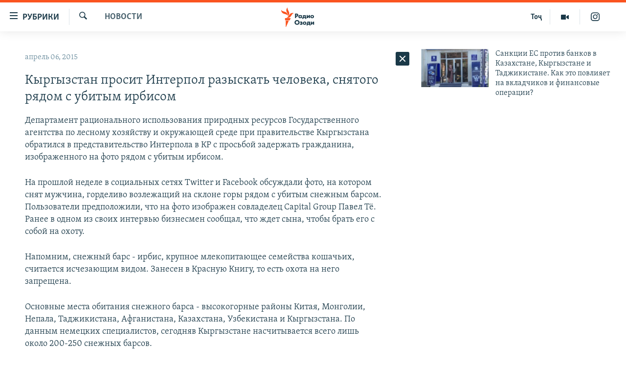

--- FILE ---
content_type: text/html; charset=utf-8
request_url: https://rus.ozodi.org/a/26940786.html
body_size: 38845
content:

<!DOCTYPE html>
<html lang="ru" dir="ltr" class="no-js">
<head>
        <link rel="stylesheet" href="/Content/responsive/RFE/ru-TJ/RFE-ru-TJ.css?&amp;av=0.0.0.0&amp;cb=367">
<script src="https://tags.ozodi.org/rferl-pangea/prod/utag.sync.js"></script><script type='text/javascript' src='https://www.youtube.com/iframe_api' async></script>    <script type="text/javascript">
        //a general 'js' detection, must be on top level in <head>, due to CSS performance
        document.documentElement.className = "js";
        var cacheBuster = "367";
        var appBaseUrl = "/";
        var imgEnhancerBreakpoints = [0, 144, 256, 408, 650, 1023, 1597];
        var isLoggingEnabled = false;
        var isPreviewPage = false;
        var isLivePreviewPage = false;

        if (!isPreviewPage) {
            window.RFE = window.RFE || {};
            window.RFE.cacheEnabledByParam = window.location.href.indexOf('nocache=1') === -1;

            const url = new URL(window.location.href);
            const params = new URLSearchParams(url.search);

            // Remove the 'nocache' parameter
            params.delete('nocache');

            // Update the URL without the 'nocache' parameter
            url.search = params.toString();
            window.history.replaceState(null, '', url.toString());
        } else {
            window.addEventListener('load', function() {
                const links = window.document.links;
                for (let i = 0; i < links.length; i++) {
                    links[i].href = '#';
                    links[i].target = '_self';
                }
             })
        }

var pwaEnabled = false;        var swCacheDisabled;
    </script>
    <meta charset="utf-8" />

            <title>&#x41A;&#x44B;&#x440;&#x433;&#x44B;&#x437;&#x441;&#x442;&#x430;&#x43D; &#x43F;&#x440;&#x43E;&#x441;&#x438;&#x442; &#x418;&#x43D;&#x442;&#x435;&#x440;&#x43F;&#x43E;&#x43B; &#x440;&#x430;&#x437;&#x44B;&#x441;&#x43A;&#x430;&#x442;&#x44C; &#x447;&#x435;&#x43B;&#x43E;&#x432;&#x435;&#x43A;&#x430;, &#x441;&#x43D;&#x44F;&#x442;&#x43E;&#x433;&#x43E; &#x440;&#x44F;&#x434;&#x43E;&#x43C; &#x441; &#x443;&#x431;&#x438;&#x442;&#x44B;&#x43C; &#x438;&#x440;&#x431;&#x438;&#x441;&#x43E;&#x43C;</title>
            <meta name="description" content="&#x414;&#x435;&#x43F;&#x430;&#x440;&#x442;&#x430;&#x43C;&#x435;&#x43D;&#x442; &#x440;&#x430;&#x446;&#x438;&#x43E;&#x43D;&#x430;&#x43B;&#x44C;&#x43D;&#x43E;&#x433;&#x43E; &#x438;&#x441;&#x43F;&#x43E;&#x43B;&#x44C;&#x437;&#x43E;&#x432;&#x430;&#x43D;&#x438;&#x44F; &#x43F;&#x440;&#x438;&#x440;&#x43E;&#x434;&#x43D;&#x44B;&#x445; &#x440;&#x435;&#x441;&#x443;&#x440;&#x441;&#x43E;&#x432; &#x413;&#x43E;&#x441;&#x443;&#x434;&#x430;&#x440;&#x441;&#x442;&#x432;&#x435;&#x43D;&#x43D;&#x43E;&#x433;&#x43E; &#x430;&#x433;&#x435;&#x43D;&#x442;&#x441;&#x442;&#x432;&#x430; &#x43F;&#x43E; &#x43B;&#x435;&#x441;&#x43D;&#x43E;&#x43C;&#x443; &#x445;&#x43E;&#x437;&#x44F;&#x439;&#x441;&#x442;&#x432;&#x443; &#x438; &#x43E;&#x43A;&#x440;&#x443;&#x436;&#x430;&#x44E;&#x449;&#x435;&#x439; &#x441;&#x440;&#x435;&#x434;&#x435; &#x43F;&#x440;&#x438; &#x43F;&#x440;&#x430;&#x432;&#x438;&#x442;&#x435;&#x43B;&#x44C;&#x441;&#x442;&#x432;&#x435; &#x41A;&#x44B;&#x440;&#x433;&#x44B;&#x437;&#x441;&#x442;&#x430;&#x43D;&#x430; &#x43E;&#x431;&#x440;&#x430;&#x442;&#x438;&#x43B;&#x441;&#x44F; &#x432; &#x43F;&#x440;&#x435;&#x434;&#x441;&#x442;&#x430;&#x432;&#x438;&#x442;&#x435;&#x43B;&#x44C;&#x441;&#x442;&#x432;&#x43E; &#x418;&#x43D;&#x442;&#x435;&#x440;&#x43F;&#x43E;&#x43B;&#x430; &#x432; &#x41A;&#x420; &#x441; &#x43F;&#x440;&#x43E;&#x441;&#x44C;&#x431;&#x43E;&#x439; &#x437;&#x430;&#x434;&#x435;&#x440;&#x436;&#x430;&#x442;&#x44C; &#x433;&#x440;&#x430;&#x436;&#x434;&#x430;&#x43D;&#x438;&#x43D;&#x430;, &#x438;&#x437;&#x43E;&#x431;&#x440;&#x430;&#x436;&#x435;&#x43D;&#x43D;&#x43E;&#x433;&#x43E; &#x43D;&#x430; &#x444;&#x43E;&#x442;&#x43E; &#x440;&#x44F;&#x434;&#x43E;&#x43C; &#x441; &#x443;&#x431;&#x438;&#x442;&#x44B;&#x43C; &#x438;&#x440;&#x431;&#x438;&#x441;&#x43E;&#x43C;.&#xA0;&#xD;&#xA; &#x41D;&#x430; &#x43F;&#x440;&#x43E;&#x448;&#x43B;&#x43E;&#x439;..." />
                <meta name="keywords" content="Новости" />
    <meta name="viewport" content="width=device-width, initial-scale=1.0" />


    <meta http-equiv="X-UA-Compatible" content="IE=edge" />

<meta name="robots" content="max-image-preview:large"><meta name="yandex-verification" content="ff8739018be2507b" />

        <link href="https://rus.ozodi.org/a/26940786.html" rel="canonical" />

        <meta name="apple-mobile-web-app-title" content="&#x420;&#x421;&#x415;&#x420;&#x421;" />
        <meta name="apple-mobile-web-app-status-bar-style" content="black" />
            <meta name="apple-itunes-app" content="app-id=1448678370, app-argument=//26940786.ltr" />
<meta content="&#x41A;&#x44B;&#x440;&#x433;&#x44B;&#x437;&#x441;&#x442;&#x430;&#x43D; &#x43F;&#x440;&#x43E;&#x441;&#x438;&#x442; &#x418;&#x43D;&#x442;&#x435;&#x440;&#x43F;&#x43E;&#x43B; &#x440;&#x430;&#x437;&#x44B;&#x441;&#x43A;&#x430;&#x442;&#x44C; &#x447;&#x435;&#x43B;&#x43E;&#x432;&#x435;&#x43A;&#x430;, &#x441;&#x43D;&#x44F;&#x442;&#x43E;&#x433;&#x43E; &#x440;&#x44F;&#x434;&#x43E;&#x43C; &#x441; &#x443;&#x431;&#x438;&#x442;&#x44B;&#x43C; &#x438;&#x440;&#x431;&#x438;&#x441;&#x43E;&#x43C;" property="og:title"></meta>
<meta content="&#x414;&#x435;&#x43F;&#x430;&#x440;&#x442;&#x430;&#x43C;&#x435;&#x43D;&#x442; &#x440;&#x430;&#x446;&#x438;&#x43E;&#x43D;&#x430;&#x43B;&#x44C;&#x43D;&#x43E;&#x433;&#x43E; &#x438;&#x441;&#x43F;&#x43E;&#x43B;&#x44C;&#x437;&#x43E;&#x432;&#x430;&#x43D;&#x438;&#x44F; &#x43F;&#x440;&#x438;&#x440;&#x43E;&#x434;&#x43D;&#x44B;&#x445; &#x440;&#x435;&#x441;&#x443;&#x440;&#x441;&#x43E;&#x432; &#x413;&#x43E;&#x441;&#x443;&#x434;&#x430;&#x440;&#x441;&#x442;&#x432;&#x435;&#x43D;&#x43D;&#x43E;&#x433;&#x43E; &#x430;&#x433;&#x435;&#x43D;&#x442;&#x441;&#x442;&#x432;&#x430; &#x43F;&#x43E; &#x43B;&#x435;&#x441;&#x43D;&#x43E;&#x43C;&#x443; &#x445;&#x43E;&#x437;&#x44F;&#x439;&#x441;&#x442;&#x432;&#x443; &#x438; &#x43E;&#x43A;&#x440;&#x443;&#x436;&#x430;&#x44E;&#x449;&#x435;&#x439; &#x441;&#x440;&#x435;&#x434;&#x435; &#x43F;&#x440;&#x438; &#x43F;&#x440;&#x430;&#x432;&#x438;&#x442;&#x435;&#x43B;&#x44C;&#x441;&#x442;&#x432;&#x435; &#x41A;&#x44B;&#x440;&#x433;&#x44B;&#x437;&#x441;&#x442;&#x430;&#x43D;&#x430; &#x43E;&#x431;&#x440;&#x430;&#x442;&#x438;&#x43B;&#x441;&#x44F; &#x432; &#x43F;&#x440;&#x435;&#x434;&#x441;&#x442;&#x430;&#x432;&#x438;&#x442;&#x435;&#x43B;&#x44C;&#x441;&#x442;&#x432;&#x43E; &#x418;&#x43D;&#x442;&#x435;&#x440;&#x43F;&#x43E;&#x43B;&#x430; &#x432; &#x41A;&#x420; &#x441; &#x43F;&#x440;&#x43E;&#x441;&#x44C;&#x431;&#x43E;&#x439; &#x437;&#x430;&#x434;&#x435;&#x440;&#x436;&#x430;&#x442;&#x44C; &#x433;&#x440;&#x430;&#x436;&#x434;&#x430;&#x43D;&#x438;&#x43D;&#x430;, &#x438;&#x437;&#x43E;&#x431;&#x440;&#x430;&#x436;&#x435;&#x43D;&#x43D;&#x43E;&#x433;&#x43E; &#x43D;&#x430; &#x444;&#x43E;&#x442;&#x43E; &#x440;&#x44F;&#x434;&#x43E;&#x43C; &#x441; &#x443;&#x431;&#x438;&#x442;&#x44B;&#x43C; &#x438;&#x440;&#x431;&#x438;&#x441;&#x43E;&#x43C;.&#xA0;&#xD;&#xA; &#x41D;&#x430; &#x43F;&#x440;&#x43E;&#x448;&#x43B;&#x43E;&#x439;..." property="og:description"></meta>
<meta content="article" property="og:type"></meta>
<meta content="https://rus.ozodi.org/a/26940786.html" property="og:url"></meta>
<meta content="&#x420;&#x430;&#x434;&#x438;&#x43E; &#x41E;&#x437;&#x43E;&#x434;&#x438;" property="og:site_name"></meta>
<meta content="https://www.facebook.com/radio.ozodi" property="article:publisher"></meta>
<meta content="https://rus.ozodi.org/Content/responsive/RFE/ru-TJ/img/top_logo_news.png" property="og:image"></meta>
<meta content="1200" property="og:image:width"></meta>
<meta content="675" property="og:image:height"></meta>
<meta content="site logo" property="og:image:alt"></meta>
<meta content="1562160957432362" property="fb:app_id"></meta>
<meta content="summary_large_image" name="twitter:card"></meta>
<meta content="@RadioiOzodi" name="twitter:site"></meta>
<meta content="https://rus.ozodi.org/Content/responsive/RFE/ru-TJ/img/top_logo_news.png" name="twitter:image"></meta>
<meta content="&#x41A;&#x44B;&#x440;&#x433;&#x44B;&#x437;&#x441;&#x442;&#x430;&#x43D; &#x43F;&#x440;&#x43E;&#x441;&#x438;&#x442; &#x418;&#x43D;&#x442;&#x435;&#x440;&#x43F;&#x43E;&#x43B; &#x440;&#x430;&#x437;&#x44B;&#x441;&#x43A;&#x430;&#x442;&#x44C; &#x447;&#x435;&#x43B;&#x43E;&#x432;&#x435;&#x43A;&#x430;, &#x441;&#x43D;&#x44F;&#x442;&#x43E;&#x433;&#x43E; &#x440;&#x44F;&#x434;&#x43E;&#x43C; &#x441; &#x443;&#x431;&#x438;&#x442;&#x44B;&#x43C; &#x438;&#x440;&#x431;&#x438;&#x441;&#x43E;&#x43C;" name="twitter:title"></meta>
<meta content="&#x414;&#x435;&#x43F;&#x430;&#x440;&#x442;&#x430;&#x43C;&#x435;&#x43D;&#x442; &#x440;&#x430;&#x446;&#x438;&#x43E;&#x43D;&#x430;&#x43B;&#x44C;&#x43D;&#x43E;&#x433;&#x43E; &#x438;&#x441;&#x43F;&#x43E;&#x43B;&#x44C;&#x437;&#x43E;&#x432;&#x430;&#x43D;&#x438;&#x44F; &#x43F;&#x440;&#x438;&#x440;&#x43E;&#x434;&#x43D;&#x44B;&#x445; &#x440;&#x435;&#x441;&#x443;&#x440;&#x441;&#x43E;&#x432; &#x413;&#x43E;&#x441;&#x443;&#x434;&#x430;&#x440;&#x441;&#x442;&#x432;&#x435;&#x43D;&#x43D;&#x43E;&#x433;&#x43E; &#x430;&#x433;&#x435;&#x43D;&#x442;&#x441;&#x442;&#x432;&#x430; &#x43F;&#x43E; &#x43B;&#x435;&#x441;&#x43D;&#x43E;&#x43C;&#x443; &#x445;&#x43E;&#x437;&#x44F;&#x439;&#x441;&#x442;&#x432;&#x443; &#x438; &#x43E;&#x43A;&#x440;&#x443;&#x436;&#x430;&#x44E;&#x449;&#x435;&#x439; &#x441;&#x440;&#x435;&#x434;&#x435; &#x43F;&#x440;&#x438; &#x43F;&#x440;&#x430;&#x432;&#x438;&#x442;&#x435;&#x43B;&#x44C;&#x441;&#x442;&#x432;&#x435; &#x41A;&#x44B;&#x440;&#x433;&#x44B;&#x437;&#x441;&#x442;&#x430;&#x43D;&#x430; &#x43E;&#x431;&#x440;&#x430;&#x442;&#x438;&#x43B;&#x441;&#x44F; &#x432; &#x43F;&#x440;&#x435;&#x434;&#x441;&#x442;&#x430;&#x432;&#x438;&#x442;&#x435;&#x43B;&#x44C;&#x441;&#x442;&#x432;&#x43E; &#x418;&#x43D;&#x442;&#x435;&#x440;&#x43F;&#x43E;&#x43B;&#x430; &#x432; &#x41A;&#x420; &#x441; &#x43F;&#x440;&#x43E;&#x441;&#x44C;&#x431;&#x43E;&#x439; &#x437;&#x430;&#x434;&#x435;&#x440;&#x436;&#x430;&#x442;&#x44C; &#x433;&#x440;&#x430;&#x436;&#x434;&#x430;&#x43D;&#x438;&#x43D;&#x430;, &#x438;&#x437;&#x43E;&#x431;&#x440;&#x430;&#x436;&#x435;&#x43D;&#x43D;&#x43E;&#x433;&#x43E; &#x43D;&#x430; &#x444;&#x43E;&#x442;&#x43E; &#x440;&#x44F;&#x434;&#x43E;&#x43C; &#x441; &#x443;&#x431;&#x438;&#x442;&#x44B;&#x43C; &#x438;&#x440;&#x431;&#x438;&#x441;&#x43E;&#x43C;.&#xA0;&#xD;&#xA; &#x41D;&#x430; &#x43F;&#x440;&#x43E;&#x448;&#x43B;&#x43E;&#x439;..." name="twitter:description"></meta>
                    <link rel="amphtml" href="https://rus.ozodi.org/amp/26940786.html" />
<script type="application/ld+json">{"articleSection":"Новости","isAccessibleForFree":true,"headline":"Кыргызстан просит Интерпол разыскать человека, снятого рядом с убитым ирбисом","inLanguage":"ru-TJ","keywords":"Новости","author":{"@type":"Person","name":"РСЕРС"},"datePublished":"2015-04-06 12:20:02Z","dateModified":"2015-04-06 12:20:02Z","publisher":{"logo":{"width":512,"height":220,"@type":"ImageObject","url":"https://rus.ozodi.org/Content/responsive/RFE/ru-TJ/img/logo.png"},"@type":"NewsMediaOrganization","url":"https://rus.ozodi.org","sameAs":["https://www.facebook.com/radio.ozodi","https://www.youtube.com/user/Ozodivideo","https://www.instagram.com/radioiozodi/?hl=en","https://twitter.com/RadioiOzodi"],"name":"Радио Озоди","alternateName":""},"@context":"https://schema.org","@type":"NewsArticle","mainEntityOfPage":"https://rus.ozodi.org/a/26940786.html","url":"https://rus.ozodi.org/a/26940786.html","description":"Департамент рационального использования природных ресурсов Государственного агентства по лесному хозяйству и окружающей среде при правительстве Кыргызстана обратился в представительство Интерпола в КР с просьбой задержать гражданина, изображенного на фото рядом с убитым ирбисом. \r\n На прошлой...","image":{"width":1080,"height":608,"@type":"ImageObject","url":"https://gdb.rferl.org/00000000-0000-0000-0000-000000000000_w1080_h608.gif"},"name":"Кыргызстан просит Интерпол разыскать человека, снятого рядом с убитым ирбисом"}</script>
    <script src="/Scripts/responsive/infographics.bundle.min.js?&amp;av=0.0.0.0&amp;cb=367"></script>
        <script src="/Scripts/responsive/dollardom.min.js?&amp;av=0.0.0.0&amp;cb=367"></script>
        <script src="/Scripts/responsive/modules/commons.js?&amp;av=0.0.0.0&amp;cb=367"></script>
        <script src="/Scripts/responsive/modules/app_code.js?&amp;av=0.0.0.0&amp;cb=367"></script>

        <link rel="icon" type="image/svg+xml" href="/Content/responsive/RFE/img/webApp/favicon.svg" />
        <link rel="alternate icon" href="/Content/responsive/RFE/img/webApp/favicon.ico" />
            <link rel="mask-icon" color="#ea6903" href="/Content/responsive/RFE/img/webApp/favicon_safari.svg" />
        <link rel="apple-touch-icon" sizes="152x152" href="/Content/responsive/RFE/img/webApp/ico-152x152.png" />
        <link rel="apple-touch-icon" sizes="144x144" href="/Content/responsive/RFE/img/webApp/ico-144x144.png" />
        <link rel="apple-touch-icon" sizes="114x114" href="/Content/responsive/RFE/img/webApp/ico-114x114.png" />
        <link rel="apple-touch-icon" sizes="72x72" href="/Content/responsive/RFE/img/webApp/ico-72x72.png" />
        <link rel="apple-touch-icon-precomposed" href="/Content/responsive/RFE/img/webApp/ico-57x57.png" />
        <link rel="icon" sizes="192x192" href="/Content/responsive/RFE/img/webApp/ico-192x192.png" />
        <link rel="icon" sizes="128x128" href="/Content/responsive/RFE/img/webApp/ico-128x128.png" />
        <meta name="msapplication-TileColor" content="#ffffff" />
        <meta name="msapplication-TileImage" content="/Content/responsive/RFE/img/webApp/ico-144x144.png" />
                <link rel="preload" href="/Content/responsive/fonts/Skolar-Lt_Cyrl_v2.4.woff" type="font/woff" as="font" crossorigin="anonymous" />
                <link rel="preload" href="/Content/responsive/fonts/SkolarSans-Cn-Bd_LatnCyrl_v2.3.woff" type="font/woff" as="font" crossorigin="anonymous" />
    <link rel="alternate" type="application/rss+xml" title="RFE/RL - Top Stories [RSS]" href="/api/" />
    <link rel="sitemap" type="application/rss+xml" href="/sitemap.xml" />
    
    



</head>
<body class=" nav-no-loaded cc_theme pg-arch arch-news nojs-images ">
<noscript><iframe src="https://www.googletagmanager.com/ns.html?id=GTM-WXZBPZ" height="0" width="0" style="display:none;visibility:hidden"></iframe></noscript>        <script type="text/javascript" data-cookiecategory="analytics">
            window.dataLayer = window.dataLayer || [];window.dataLayer.push({ event: 'page_meta_ready',url:"https://rus.ozodi.org/a/26940786.html",property_id:"442",article_uid:"26940786",page_title:"Кыргызстан просит Интерпол разыскать человека, снятого рядом с убитым ирбисом",page_type:"article",content_type:"article",subcontent_type:"article",last_modified:"2015-04-06 12:20:02Z",pub_datetime:"2015-04-06 12:20:02Z",pub_year:"2015",pub_month:"04",pub_day:"06",pub_hour:"12",pub_weekday:"Monday",section:"новости",english_section:"news",byline:"",categories:"news",domain:"rus.ozodi.org",language:"Russian",language_service:"RFERL Tajik",platform:"web",copied:"no",copied_article:"",copied_title:"",runs_js:"Yes",cms_release:"8.43.0.0.367",enviro_type:"prod",slug:""});
            if (top.location === self.location) { //if not inside of an IFrame
                 var renderGtm = "true";
                 if (renderGtm === "true") {
            (function(w,d,s,l,i){w[l]=w[l]||[];w[l].push({'gtm.start':new Date().getTime(),event:'gtm.js'});var f=d.getElementsByTagName(s)[0],j=d.createElement(s),dl=l!='dataLayer'?'&l='+l:'';j.async=true;j.src='//www.googletagmanager.com/gtm.js?id='+i+dl;f.parentNode.insertBefore(j,f);})(window,document,'script','dataLayer','GTM-WXZBPZ');
                 }
            }
        </script>
        <!--Analytics tag js version start-->
            <script type="text/javascript" data-cookiecategory="analytics">
                var utag_data={entity:"RFE",cms_release:"8.43.0.0.367",language:"Russian",language_service:"RFERL Tajik",short_language_service:"TAJ",property_id:"442",platform:"web",platform_short:"W",runs_js:"Yes",page_title:"Кыргызстан просит Интерпол разыскать человека, снятого рядом с убитым ирбисом",page_type:"article",page_name:"Кыргызстан просит Интерпол разыскать человека, снятого рядом с убитым ирбисом",content_type:"article",subcontent_type:"article",enviro_type:"prod",url:"https://rus.ozodi.org/a/26940786.html",domain:"rus.ozodi.org",pub_year:"2015",pub_month:"04",pub_day:"06",pub_hour:"12",pub_weekday:"Monday",copied:"no",copied_article:"",copied_title:"",byline:"",categories:"news",slug:"",section:"новости",english_section:"news",article_uid:"26940786"};
if(typeof(TealiumTagFrom)==='function' && typeof(TealiumTagSearchKeyword)==='function') {
var utag_from=TealiumTagFrom();var utag_searchKeyword=TealiumTagSearchKeyword();
if(utag_searchKeyword!=null && utag_searchKeyword!=='' && utag_data["search_keyword"]==null) utag_data["search_keyword"]=utag_searchKeyword;if(utag_from!=null && utag_from!=='') utag_data["from"]=TealiumTagFrom();}
                if(window.top!== window.self&&utag_data.page_type==="snippet"){utag_data.page_type = 'iframe';}
                try{if(window.top!==window.self&&window.self.location.hostname===window.top.location.hostname){utag_data.platform = 'self-embed';utag_data.platform_short = 'se';}}catch(e){if(window.top!==window.self&&window.self.location.search.includes("platformType=self-embed")){utag_data.platform = 'cross-promo';utag_data.platform_short = 'cp';}}
                (function(a,b,c,d){    a="https://tags.ozodi.org/rferl-pangea/prod/utag.js";    b=document;c="script";d=b.createElement(c);d.src=a;d.type="text/java"+c;d.async=true;    a=b.getElementsByTagName(c)[0];a.parentNode.insertBefore(d,a);    })();
            </script>
        <!--Analytics tag js version end-->
<!-- Analytics tag management NoScript -->
<noscript>
<img style="position: absolute; border: none;" src="https://ssc.ozodi.org/b/ss/bbgprod,bbgentityrferl/1/G.4--NS/1012577715?pageName=rfe%3ataj%3aw%3aarticle%3a%d0%9a%d1%8b%d1%80%d0%b3%d1%8b%d0%b7%d1%81%d1%82%d0%b0%d0%bd%20%d0%bf%d1%80%d0%be%d1%81%d0%b8%d1%82%20%d0%98%d0%bd%d1%82%d0%b5%d1%80%d0%bf%d0%be%d0%bb%20%d1%80%d0%b0%d0%b7%d1%8b%d1%81%d0%ba%d0%b0%d1%82%d1%8c%20%d1%87%d0%b5%d0%bb%d0%be%d0%b2%d0%b5%d0%ba%d0%b0%2c%20%d1%81%d0%bd%d1%8f%d1%82%d0%be%d0%b3%d0%be%20%d1%80%d1%8f%d0%b4%d0%be%d0%bc%20%d1%81%20%d1%83%d0%b1%d0%b8%d1%82%d1%8b%d0%bc%20%d0%b8%d1%80%d0%b1%d0%b8%d1%81%d0%be%d0%bc&amp;c6=%d0%9a%d1%8b%d1%80%d0%b3%d1%8b%d0%b7%d1%81%d1%82%d0%b0%d0%bd%20%d0%bf%d1%80%d0%be%d1%81%d0%b8%d1%82%20%d0%98%d0%bd%d1%82%d0%b5%d1%80%d0%bf%d0%be%d0%bb%20%d1%80%d0%b0%d0%b7%d1%8b%d1%81%d0%ba%d0%b0%d1%82%d1%8c%20%d1%87%d0%b5%d0%bb%d0%be%d0%b2%d0%b5%d0%ba%d0%b0%2c%20%d1%81%d0%bd%d1%8f%d1%82%d0%be%d0%b3%d0%be%20%d1%80%d1%8f%d0%b4%d0%be%d0%bc%20%d1%81%20%d1%83%d0%b1%d0%b8%d1%82%d1%8b%d0%bc%20%d0%b8%d1%80%d0%b1%d0%b8%d1%81%d0%be%d0%bc&amp;v36=8.43.0.0.367&amp;v6=D=c6&amp;g=https%3a%2f%2frus.ozodi.org%2fa%2f26940786.html&amp;c1=D=g&amp;v1=D=g&amp;events=event1,event52&amp;c16=rferl%20tajik&amp;v16=D=c16&amp;c5=news&amp;v5=D=c5&amp;ch=%d0%9d%d0%be%d0%b2%d0%be%d1%81%d1%82%d0%b8&amp;c15=russian&amp;v15=D=c15&amp;c4=article&amp;v4=D=c4&amp;c14=26940786&amp;v14=D=c14&amp;v20=no&amp;c17=web&amp;v17=D=c17&amp;mcorgid=518abc7455e462b97f000101%40adobeorg&amp;server=rus.ozodi.org&amp;pageType=D=c4&amp;ns=bbg&amp;v29=D=server&amp;v25=rfe&amp;v30=442&amp;v105=D=User-Agent " alt="analytics" width="1" height="1" /></noscript>
<!-- End of Analytics tag management NoScript -->


        <!--*** Accessibility links - For ScreenReaders only ***-->
        <section>
            <div class="sr-only">
                <h2>&#x421;&#x441;&#x44B;&#x43B;&#x43A;&#x438; &#x434;&#x43B;&#x44F; &#x432;&#x445;&#x43E;&#x434;&#x430;</h2>
                <ul>
                    <li><a href="#content" data-disable-smooth-scroll="1">&#x421;&#x43C;&#x43E;&#x442;&#x440;&#x435;&#x442;&#x44C; &#x432;&#x441;&#x435; &#x447;&#x430;&#x441;&#x442;&#x438;&#xD;&#xA;</a></li>
                    <li><a href="#navigation" data-disable-smooth-scroll="1">&#x412;&#x435;&#x440;&#x43D;&#x443;&#x442;&#x441;&#x44F; &#x43A; &#x433;&#x43B;&#x430;&#x432;&#x43D;&#x43E;&#x439; &#x43D;&#x430;&#x432;&#x438;&#x433;&#x430;&#x446;&#x438;&#x438;</a></li>
                    <li><a href="#txtHeaderSearch" data-disable-smooth-scroll="1">&#x412;&#x435;&#x440;&#x43D;&#x443;&#x442;&#x441;&#x44F; &#x43A; &#x43F;&#x43E;&#x438;&#x441;&#x43A;&#x443;</a></li>
                </ul>
            </div>
        </section>
    




<div dir="ltr">
    <div id="page">
            <aside>

<div class="c-lightbox overlay-modal">
    <div class="c-lightbox__intro">
        <h2 class="c-lightbox__intro-title"></h2>
        <button class="btn btn--rounded c-lightbox__btn c-lightbox__intro-next" title="&#x421;&#x43B;&#x435;&#x434;&#x443;&#x44E;&#x449;&#x438;&#x439;">
            <span class="ico ico--rounded ico-chevron-forward"></span>
            <span class="sr-only">&#x421;&#x43B;&#x435;&#x434;&#x443;&#x44E;&#x449;&#x438;&#x439;</span>
        </button>
    </div>
    <div class="c-lightbox__nav">
        <button class="btn btn--rounded c-lightbox__btn c-lightbox__btn--close" title="&#x417;&#x430;&#x43A;&#x440;&#x44B;&#x442;&#x44C;">
            <span class="ico ico--rounded ico-close"></span>
            <span class="sr-only">&#x417;&#x430;&#x43A;&#x440;&#x44B;&#x442;&#x44C;</span>
        </button>
        <button class="btn btn--rounded c-lightbox__btn c-lightbox__btn--prev" title="&#x41F;&#x440;&#x435;&#x434;&#x44B;&#x434;&#x443;&#x449;&#x438;&#x439;">
            <span class="ico ico--rounded ico-chevron-backward"></span>
            <span class="sr-only">&#x41F;&#x440;&#x435;&#x434;&#x44B;&#x434;&#x443;&#x449;&#x438;&#x439;</span>
        </button>
        <button class="btn btn--rounded c-lightbox__btn c-lightbox__btn--next" title="&#x421;&#x43B;&#x435;&#x434;&#x443;&#x44E;&#x449;&#x438;&#x439;">
            <span class="ico ico--rounded ico-chevron-forward"></span>
            <span class="sr-only">&#x421;&#x43B;&#x435;&#x434;&#x443;&#x44E;&#x449;&#x438;&#x439;</span>
        </button>
    </div>
    <div class="c-lightbox__content-wrap">
        <figure class="c-lightbox__content">
            <span class="c-spinner c-spinner--lightbox">
                <img src="/Content/responsive/img/player-spinner.png"
                     alt="&#x41F;&#x43E;&#x436;&#x430;&#x43B;&#x443;&#x439;&#x441;&#x442;&#x430;, &#x43F;&#x43E;&#x434;&#x43E;&#x436;&#x434;&#x438;&#x442;&#x435;"
                     title="&#x41F;&#x43E;&#x436;&#x430;&#x43B;&#x443;&#x439;&#x441;&#x442;&#x430;, &#x43F;&#x43E;&#x434;&#x43E;&#x436;&#x434;&#x438;&#x442;&#x435;" />
            </span>
            <div class="c-lightbox__img">
                <div class="thumb">
                    <img src="" alt="" />
                </div>
            </div>
            <figcaption>
                <div class="c-lightbox__info c-lightbox__info--foot">
                    <span class="c-lightbox__counter"></span>
                    <span class="caption c-lightbox__caption"></span>
                </div>
            </figcaption>
        </figure>
    </div>
    <div class="hidden">
        <div class="content-advisory__box content-advisory__box--lightbox">
            <span class="content-advisory__box-text">This image contains sensitive content which some people may find offensive or disturbing.</span>
            <button class="btn btn--transparent content-advisory__box-btn m-t-md" value="text" type="button">
                <span class="btn__text">
                    Click to reveal
                </span>
            </button>
        </div>
    </div>
</div>                
<div class="ctc-message pos-fix">
    <div class="ctc-message__inner">Link has been copied to clipboard</div>
</div>
            </aside>

<div class="hdr-20 hdr-20--big">
    <div class="hdr-20__inner">
        <div class="hdr-20__max pos-rel">
            <div class="hdr-20__side hdr-20__side--primary d-flex">
                <label data-for="main-menu-ctrl" data-switcher-trigger="true" data-switch-target="main-menu-ctrl" class="burger hdr-trigger pos-rel trans-trigger" data-trans-evt="click" data-trans-id="menu">
                    <span class="ico ico-close hdr-trigger__ico hdr-trigger__ico--close burger__ico burger__ico--close"></span>
                    <span class="ico ico-menu hdr-trigger__ico hdr-trigger__ico--open burger__ico burger__ico--open"></span>
                        <span class="burger__label">&#x420;&#x443;&#x431;&#x440;&#x438;&#x43A;&#x438;</span>
                </label>
                <div class="menu-pnl pos-fix trans-target" data-switch-target="main-menu-ctrl" data-trans-id="menu">
                    <div class="menu-pnl__inner">
                        <nav class="main-nav menu-pnl__item menu-pnl__item--first">
                            <ul class="main-nav__list accordeon" data-analytics-tales="false" data-promo-name="link" data-location-name="nav,secnav">
                                

        <li class="main-nav__item">
            <a class="main-nav__item-name main-nav__item-name--link" href="/z/11273" title="&#x42D;&#x43A;&#x43E;&#x43D;&#x43E;&#x43C;&#x438;&#x43A;&#x430;" data-item-name="economics_rus_ru" >&#x42D;&#x43A;&#x43E;&#x43D;&#x43E;&#x43C;&#x438;&#x43A;&#x430;</a>
        </li>

        <li class="main-nav__item">
            <a class="main-nav__item-name main-nav__item-name--link" href="/z/11271" title="&#x41A;&#x443;&#x43B;&#x44C;&#x442;&#x443;&#x440;&#x430;" data-item-name="culture_rus_ru" >&#x41A;&#x443;&#x43B;&#x44C;&#x442;&#x443;&#x440;&#x430;</a>
        </li>

        <li class="main-nav__item">
            <a class="main-nav__item-name main-nav__item-name--link" href="/z/11272" title="&#x421;&#x43F;&#x43E;&#x440;&#x442;" data-item-name="sport_rus_ru" >&#x421;&#x43F;&#x43E;&#x440;&#x442;</a>
        </li>

        <li class="main-nav__item">
            <a class="main-nav__item-name main-nav__item-name--link" href="/z/11274" title="&#x420;&#x435;&#x433;&#x438;&#x43E;&#x43D;&#x44B; &#x422;&#x430;&#x434;&#x436;&#x438;&#x43A;&#x438;&#x441;&#x442;&#x430;&#x43D;&#x430;" data-item-name="tajik_regions_rus_ru" >&#x420;&#x435;&#x433;&#x438;&#x43E;&#x43D;&#x44B; &#x422;&#x430;&#x434;&#x436;&#x438;&#x43A;&#x438;&#x441;&#x442;&#x430;&#x43D;&#x430;</a>
        </li>



                            </ul>
                        </nav>
                        

<div class="menu-pnl__item">
        <a href="https://www.ozodi.org" class="menu-pnl__item-link" alt="&#x422;&#x43E;&#x4B7;&#x438;&#x43A;&#x4E3;">&#x422;&#x43E;&#x4B7;&#x438;&#x43A;&#x4E3;</a>
</div>


                        
                            <div class="menu-pnl__item menu-pnl__item--social">
                                    <h5 class="menu-pnl__sub-head">&#x41F;&#x440;&#x438;&#x441;&#x43E;&#x435;&#x434;&#x438;&#x43D;&#x44F;&#x439;&#x442;&#x435;&#x441;&#x44C;</h5>

        <a href="https://www.facebook.com/radio.ozodi" title="&#x41C;&#x44B; &#x432;  Facebook" data-analytics-text="follow_on_facebook" class="btn btn--rounded btn--social-inverted menu-pnl__btn js-social-btn btn-facebook"  target="_blank" rel="noopener">
            <span class="ico ico-facebook-alt ico--rounded"></span>
        </a>


        <a href="https://twitter.com/RadioiOzodi" title="&#x41C;&#x44B; &#x432; Twitter" data-analytics-text="follow_on_twitter" class="btn btn--rounded btn--social-inverted menu-pnl__btn js-social-btn btn-twitter"  target="_blank" rel="noopener">
            <span class="ico ico-twitter ico--rounded"></span>
        </a>


        <a href="https://www.youtube.com/user/Ozodivideo" title="&#x41F;&#x440;&#x438;&#x441;&#x43E;&#x435;&#x434;&#x438;&#x43D;&#x44F;&#x439;&#x442;&#x435;&#x441;&#x44C; &#x432; Youtube" data-analytics-text="follow_on_youtube" class="btn btn--rounded btn--social-inverted menu-pnl__btn js-social-btn btn-youtube"  target="_blank" rel="noopener">
            <span class="ico ico-youtube ico--rounded"></span>
        </a>


        <a href="https://www.instagram.com/radioiozodi/?hl=en" title="Instagram" data-analytics-text="follow_on_instagram" class="btn btn--rounded btn--social-inverted menu-pnl__btn js-social-btn btn-instagram"  target="_blank" rel="noopener">
            <span class="ico ico-instagram ico--rounded"></span>
        </a>

                            </div>
                            <div class="menu-pnl__item">
                                <a href="/navigation/allsites" class="menu-pnl__item-link">
                                    <span class="ico ico-languages "></span>
                                    &#x412;&#x441;&#x435; &#x441;&#x430;&#x439;&#x442;&#x44B; &#x420;&#x421;&#x415;/&#x420;&#x421;
                                </a>
                            </div>
                    </div>
                </div>
                <label data-for="top-search-ctrl" data-switcher-trigger="true" data-switch-target="top-search-ctrl" class="top-srch-trigger hdr-trigger">
                    <span class="ico ico-close hdr-trigger__ico hdr-trigger__ico--close top-srch-trigger__ico top-srch-trigger__ico--close"></span>
                    <span class="ico ico-search hdr-trigger__ico hdr-trigger__ico--open top-srch-trigger__ico top-srch-trigger__ico--open"></span>
                </label>
                <div class="srch-top srch-top--in-header" data-switch-target="top-search-ctrl">
                    <div class="container">
                        
<form action="/s" class="srch-top__form srch-top__form--in-header" id="form-topSearchHeader" method="get" role="search">    <label for="txtHeaderSearch" class="sr-only">&#x418;&#x441;&#x43A;&#x430;&#x442;&#x44C;</label>
    <input type="text" id="txtHeaderSearch" name="k" placeholder="&#x41F;&#x43E;&#x438;&#x441;&#x43A;" accesskey="s" value="" class="srch-top__input analyticstag-event" onkeydown="if (event.keyCode === 13) { FireAnalyticsTagEventOnSearch('search', $dom.get('#txtHeaderSearch')[0].value) }" />
    <button title="&#x418;&#x441;&#x43A;&#x430;&#x442;&#x44C;" type="submit" class="btn btn--top-srch analyticstag-event" onclick="FireAnalyticsTagEventOnSearch('search', $dom.get('#txtHeaderSearch')[0].value) ">
        <span class="ico ico-search"></span>
    </button>
</form>
                    </div>
                </div>
                <a href="/" class="main-logo-link">
                    <img src="/Content/responsive/RFE/ru-TJ/img/logo-compact.svg" class="main-logo main-logo--comp" alt="site logo">
                        <img src="/Content/responsive/RFE/ru-TJ/img/logo.svg" class="main-logo main-logo--big" alt="site logo">
                </a>
            </div>
            <div class="hdr-20__side hdr-20__side--secondary d-flex">
                

    <a href="https://www.instagram.com/radioiozodi/?hl=en" title="Instagram" class="hdr-20__secondary-item" data-item-name="custom1">
        
    <span class="ico-custom ico-custom--1 hdr-20__secondary-icon"></span>

    </a>

    <a href="/z/11282" title="&#x41C;&#x443;&#x43B;&#x44C;&#x442;&#x438;&#x43C;&#x435;&#x434;&#x438;&#x430;" class="hdr-20__secondary-item" data-item-name="video">
        
    <span class="ico ico-video hdr-20__secondary-icon"></span>

    </a>

    <a href="https://www.ozodi.org" title="&#x422;&#x43E;&#x4B7;" class="hdr-20__secondary-item hdr-20__secondary-item--lang" data-item-name="satellite">
        
&#x422;&#x43E;&#x4B7;
    </a>

    <a href="/s" title="&#x418;&#x441;&#x43A;&#x430;&#x442;&#x44C;" class="hdr-20__secondary-item hdr-20__secondary-item--search" data-item-name="search">
        
    <span class="ico ico-search hdr-20__secondary-icon hdr-20__secondary-icon--search"></span>

    </a>



                
                <div class="srch-bottom">
                    
<form action="/s" class="srch-bottom__form d-flex" id="form-bottomSearch" method="get" role="search">    <label for="txtSearch" class="sr-only">&#x418;&#x441;&#x43A;&#x430;&#x442;&#x44C;</label>
    <input type="search" id="txtSearch" name="k" placeholder="&#x41F;&#x43E;&#x438;&#x441;&#x43A;" accesskey="s" value="" class="srch-bottom__input analyticstag-event" onkeydown="if (event.keyCode === 13) { FireAnalyticsTagEventOnSearch('search', $dom.get('#txtSearch')[0].value) }" />
    <button title="&#x418;&#x441;&#x43A;&#x430;&#x442;&#x44C;" type="submit" class="btn btn--bottom-srch analyticstag-event" onclick="FireAnalyticsTagEventOnSearch('search', $dom.get('#txtSearch')[0].value) ">
        <span class="ico ico-search"></span>
    </button>
</form>
                </div>
            </div>
            <img src="/Content/responsive/RFE/ru-TJ/img/logo-print.gif" class="logo-print" alt="site logo">
            <img src="/Content/responsive/RFE/ru-TJ/img/logo-print_color.png" class="logo-print logo-print--color" alt="site logo">
        </div>
    </div>
</div>
    <script>
        if (document.body.className.indexOf('pg-home') > -1) {
            var nav2In = document.querySelector('.hdr-20__inner');
            var nav2Sec = document.querySelector('.hdr-20__side--secondary');
            var secStyle = window.getComputedStyle(nav2Sec);
            if (nav2In && window.pageYOffset < 150 && secStyle['position'] !== 'fixed') {
                nav2In.classList.add('hdr-20__inner--big')
            }
        }
    </script>



<div class="c-hlights c-hlights--breaking c-hlights--no-item" data-hlight-display="mobile,desktop">
    <div class="c-hlights__wrap container p-0">
        <div class="c-hlights__nav">
            <a role="button" href="#" title="&#x41F;&#x440;&#x435;&#x434;&#x44B;&#x434;&#x443;&#x449;&#x438;&#x439;">
                <span class="ico ico-chevron-backward m-0"></span>
                <span class="sr-only">&#x41F;&#x440;&#x435;&#x434;&#x44B;&#x434;&#x443;&#x449;&#x438;&#x439;</span>
            </a>
            <a role="button" href="#" title="&#x421;&#x43B;&#x435;&#x434;&#x443;&#x44E;&#x449;&#x438;&#x439;">
                <span class="ico ico-chevron-forward m-0"></span>
                <span class="sr-only">&#x421;&#x43B;&#x435;&#x434;&#x443;&#x44E;&#x449;&#x438;&#x439;</span>
            </a>
        </div>
        <span class="c-hlights__label">
            <span class="">&#x421;&#x440;&#x43E;&#x447;&#x43D;&#x44B;&#x435; &#x43D;&#x43E;&#x432;&#x43E;&#x441;&#x442;&#x438;</span>
            <span class="switcher-trigger">
                <label data-for="more-less-1" data-switcher-trigger="true" class="switcher-trigger__label switcher-trigger__label--more p-b-0" title="&#x41F;&#x43E;&#x43A;&#x430;&#x437;&#x430;&#x442;&#x44C; &#x431;&#x43E;&#x43B;&#x44C;&#x448;&#x435;">
                    <span class="ico ico-chevron-down"></span>
                </label>
                <label data-for="more-less-1" data-switcher-trigger="true" class="switcher-trigger__label switcher-trigger__label--less p-b-0" title="Show less">
                    <span class="ico ico-chevron-up"></span>
                </label>
            </span>
        </span>
        <ul class="c-hlights__items switcher-target" data-switch-target="more-less-1">
            
        </ul>
    </div>
</div>


        <div id="content">
            

<div class="container">
    <div class="row">
        <div class="col-sm-12 col-md-8">
            <div class="news">

    <h1 class="pg-title pg-title--move-to-header">
        &#x41D;&#x43E;&#x432;&#x43E;&#x441;&#x442;&#x438;
    </h1>
                <div id="newsItems" class="accordeon accordeon--scroll-adjust">

<div class="accordeon__item-wrap">
    <div class="news__item news__item--unopenable accordeon__item sticky-btn-parent" data-switcher-opened=true data-switch-target="more-less-26940786" data-article-id="26940786" data-api-id="26940786" data-api-type="1">
        <div class="news__item-inner pos-rel">

<div class="publishing-details ">
        <div class="published">
            <span class="date" >
                    <time pubdate="pubdate" datetime="2015-04-06T17:20:02&#x2B;05:00">
                        &#x430;&#x43F;&#x440;&#x435;&#x43B;&#x44C; 06, 2015
                    </time>
            </span>
        </div>
</div>


    <h1 class="title pg-title">
        &#x41A;&#x44B;&#x440;&#x433;&#x44B;&#x437;&#x441;&#x442;&#x430;&#x43D; &#x43F;&#x440;&#x43E;&#x441;&#x438;&#x442; &#x418;&#x43D;&#x442;&#x435;&#x440;&#x43F;&#x43E;&#x43B; &#x440;&#x430;&#x437;&#x44B;&#x441;&#x43A;&#x430;&#x442;&#x44C; &#x447;&#x435;&#x43B;&#x43E;&#x432;&#x435;&#x43A;&#x430;, &#x441;&#x43D;&#x44F;&#x442;&#x43E;&#x433;&#x43E; &#x440;&#x44F;&#x434;&#x43E;&#x43C; &#x441; &#x443;&#x431;&#x438;&#x442;&#x44B;&#x43C; &#x438;&#x440;&#x431;&#x438;&#x441;&#x43E;&#x43C;
    </h1>
            <div class="news__buttons news__buttons--main pos-abs">
                <button class="btn btn--news btn--news-more pos-abs">
                    <span class="ico ico-chevron-down"></span>
                </button>
                <button class="btn btn--news sticky-btn btn--news-less">
                    <span class="ico ico-close"></span>
                </button>
            </div>
                <div class="wsw accordeon__target">
                    

<p>Департамент рационального использования природных ресурсов Государственного агентства по лесному хозяйству и окружающей среде при правительстве Кыргызстана обратился в представительство Интерпола в КР с просьбой задержать гражданина, изображенного на фото рядом с убитым ирбисом. </p>

<p>На прошлой неделе в социальных сетях Twitter и Facebook обсуждали фото, на котором снят мужчина, горделиво возлежащий на склоне горы рядом с убитым снежным барсом. Пользователи предположили, что на фото изображен совладелец Capital Group Павел Тё. Ранее в одном из своих интервью бизнесмен сообщал, что ждет сына, чтобы брать его с собой на охоту. </p>

<p>Напомним, снежный барс - ирбис, крупное млекопитающее семейства кошачьих, считается исчезающим видом. Занесен в Красную Книгу, то есть охота на него запрещена. </p>

<p>Основные места обитания снежного барса - высокогорные районы Китая, Монголии, Непала, Таджикистана, Афганистана, Казахстана, Узбекистана и Кыргызстана. По данным немецких специалистов, сегодняв Кыргызстане насчитывается всего лишь около 200-250 снежных барсов.</p>


                </div>
            <div class="pos-rel news__read-more">
                <label class="news__read-more-label accordeon__control-label pos-abs" data-for="more-less-26940786" data-switcher-trigger="true"></label>
                <a class="btn btn--link news__read-more-btn" href="#" title="Read more">
                    <span class="btn__text">
                        Read more
                    </span>
                </a>
            </div>
            <label data-for="more-less-26940786" data-switcher-trigger="true" class="switcher-trigger__label accordeon__control-label news__control-label pos-abs"></label>
        </div>
        <div class="news__share-outer">

                <aside class="share news__sharing js-share--apply-sticky js-share--expandable js-share--horizontal" >
            <ul class="share__list">
                    <li class="share__item">
        <a href="https://facebook.com/sharer.php?u=https%3a%2f%2frus.ozodi.org%2fa%2f26940786.html"
        data-analytics-text="share_on_facebook"
           title="&#x41F;&#x43E;&#x434;&#x435;&#x43B;&#x438;&#x442;&#x44C;&#x441;&#x44F; &#x432;  Facebook" target="_blank"
           class="btn btn--rounded  btn-facebook js-social-btn">
            <span class="ico ico--rounded ico-facebook ico--s"></span>
        </a>
                    </li>
                    <li class="share__item">
        <a href="https://twitter.com/share?url=https%3a%2f%2frus.ozodi.org%2fa%2f26940786.html&amp;text=%d0%9a%d1%8b%d1%80%d0%b3%d1%8b%d0%b7%d1%81%d1%82%d0%b0%d0%bd&#x2B;%d0%bf%d1%80%d0%be%d1%81%d0%b8%d1%82&#x2B;%d0%98%d0%bd%d1%82%d0%b5%d1%80%d0%bf%d0%be%d0%bb&#x2B;%d1%80%d0%b0%d0%b7%d1%8b%d1%81%d0%ba%d0%b0%d1%82%d1%8c&#x2B;%d1%87%d0%b5%d0%bb%d0%be%d0%b2%d0%b5%d0%ba%d0%b0%2c&#x2B;%d1%81%d0%bd%d1%8f%d1%82%d0%be%d0%b3%d0%be&#x2B;%d1%80%d1%8f%d0%b4%d0%be%d0%bc&#x2B;%d1%81&#x2B;%d1%83%d0%b1%d0%b8%d1%82%d1%8b%d0%bc&#x2B;%d0%b8%d1%80%d0%b1%d0%b8%d1%81%d0%be%d0%bc"
        data-analytics-text="share_on_twitter"
           title="&#x41F;&#x43E;&#x434;&#x435;&#x43B;&#x438;&#x442;&#x44C;&#x441;&#x44F; &#x432; Twitter" target="_blank"
           class="btn btn--rounded  btn-twitter js-social-btn">
            <span class="ico ico--rounded ico-twitter ico--s"></span>
        </a>
                    </li>
                    <li class="share__item">
                            <div class="ctc">
                                <input type="text" class="ctc__input" readonly="readonly">
                                <button class="btn btn--rounded btn--ctc ctc__button" value="text" role="copy link" js-href="https://rus.ozodi.org/a/26940786.html" title="copy link">
                                    <span class="ico ico-content-copy ico--rounded ico--s"></span>
                                </button>
                            </div>
                    </li>
                    <li class="share__item">
        <a href="mailto:?body=https%3a%2f%2frus.ozodi.org%2fa%2f26940786.html&amp;subject=&#x41A;&#x44B;&#x440;&#x433;&#x44B;&#x437;&#x441;&#x442;&#x430;&#x43D; &#x43F;&#x440;&#x43E;&#x441;&#x438;&#x442; &#x418;&#x43D;&#x442;&#x435;&#x440;&#x43F;&#x43E;&#x43B; &#x440;&#x430;&#x437;&#x44B;&#x441;&#x43A;&#x430;&#x442;&#x44C; &#x447;&#x435;&#x43B;&#x43E;&#x432;&#x435;&#x43A;&#x430;, &#x441;&#x43D;&#x44F;&#x442;&#x43E;&#x433;&#x43E; &#x440;&#x44F;&#x434;&#x43E;&#x43C; &#x441; &#x443;&#x431;&#x438;&#x442;&#x44B;&#x43C; &#x438;&#x440;&#x431;&#x438;&#x441;&#x43E;&#x43C;"
        
           title="&#x41F;&#x43E;&#x441;&#x43B;&#x430;&#x442;&#x44C; &#x434;&#x440;&#x443;&#x433;&#x443;" 
           class="btn btn--rounded  btn-email ">
            <span class="ico ico--rounded ico-email ico--s"></span>
        </a>
                    </li>
                    <li class="share__item share__item--sharing-more">
                        <a title="&#x43F;&#x43E;&#x434;&#x435;&#x43B;&#x438;&#x442;&#x44C;&#x441;&#x44F; &#x432; &#x434;&#x440;&#x443;&#x433;&#x438;&#x445; &#x441;&#x43E;&#x446;&#x441;&#x435;&#x442;&#x44F;&#x445;" data-title-additional="Fewer options" class="btn btn--rounded  btn--show-more hidden">
                            <span class="ico ico--rounded ico-ellipsis ico--s"></span>
                        </a>
                    </li>
            </ul>
                </aside>

        </div>
    </div>
</div>

                        <div class="news__item news__item--spacer ">
                            <h4 class="title news__spacer-title">&#x41F;&#x43E;&#x441;&#x43C;&#x43E;&#x442;&#x440;&#x438;&#x442;&#x435; &#x432;&#x441;&#x435; &#x43E;&#x431;&#x43D;&#x43E;&#x432;&#x43B;&#x435;&#x43D;&#x438;&#x44F;</h4>
                        </div>

<div class="accordeon__item-wrap">
    <div class="news__item news__item--unopenable accordeon__item sticky-btn-parent" data-switch-target="more-less-33424183" data-article-id="33424183" data-api-id="33424183" data-api-type="1">
        <div class="news__item-inner pos-rel">

<div class="publishing-details ">
        <div class="published">
            <span class="date" >
                    <time pubdate="pubdate" datetime="2025-05-26T10:37:56&#x2B;05:00">
                        &#x43C;&#x430;&#x439; 26, 2025
                    </time>
            </span>
        </div>
</div>


    <h1 class="title pg-title">
        &#x41C;&#x438;&#x43D;&#x437;&#x434;&#x440;&#x430;&#x432; &#x413;&#x430;&#x437;&#x44B; &#x441;&#x43E;&#x43E;&#x431;&#x449;&#x438;&#x43B; &#x43E; 30 &#x43F;&#x43E;&#x433;&#x438;&#x431;&#x448;&#x438;&#x445; &#x432; &#x440;&#x435;&#x437;&#x443;&#x43B;&#x44C;&#x442;&#x430;&#x442;&#x435; &#x43E;&#x431;&#x441;&#x442;&#x440;&#x435;&#x43B;&#x43E;&#x432;
    </h1>

<div class="cover-media">
    <figure class="media-image js-media-expand">
        <div class="img-wrap">
            <div class="thumb thumb16_9">

            <img src="https://gdb.rferl.org/92aba711-6239-4684-c94b-08dd97594691_w250_r1_s.jpg" alt="&#x414;&#x436;&#x430;&#x431;&#x430;&#x43B;&#x438;&#x44F;, &#x441;&#x435;&#x43A;&#x442;&#x43E;&#x440; &#x413;&#x430;&#x437;&#x430;, 25 &#x43C;&#x430;&#x44F; 2025 &#x433;&#x43E;&#x434;&#x430;" />
                                </div>
        </div>
            <figcaption>
                <span class="caption">&#x414;&#x436;&#x430;&#x431;&#x430;&#x43B;&#x438;&#x44F;, &#x441;&#x435;&#x43A;&#x442;&#x43E;&#x440; &#x413;&#x430;&#x437;&#x430;, 25 &#x43C;&#x430;&#x44F; 2025 &#x433;&#x43E;&#x434;&#x430;</span>
            </figcaption>
    </figure>
</div>

            <div class="news__buttons news__buttons--main pos-abs">
                <button class="btn btn--news btn--news-more pos-abs">
                    <span class="ico ico-chevron-down"></span>
                </button>
                <button class="btn btn--news sticky-btn btn--news-less">
                    <span class="ico ico-close"></span>
                </button>
            </div>
                <div class="wsw accordeon__target">
                    

<p style="text-align: start;">В секторе Газа в результате израильских ударов погибли как минимум 30 человек. Об этом, как <a class="wsw__a" href="https://www.reuters.com/world/middle-east/israeli-strikes-kill-20-gaza-including-journalist-rescue-service-official-2025-05-25/" target="_blank">пишет</a> Reuters, сообщил Минздрав Газы, подконтрольный палестинской группировке ХАМАС, признанной террористической в США и ЕС.</p><p style="text-align: start;">Утверждается, что в городе Джабалия на севере сектора Газа под удар попал дом местного журналиста – вместе с ним погибли несколько членов его семьи. В Нусейрате погиб высокопоставленный сотрудник службы спасения и его жена – на момент атаки они находились дома.</p><p style="text-align: start;">Пресс-служба правительства Газы, которое контролирует ХАМАС, заявила, что с октября 2023 года погибли 220 палестинских журналистов.</p><p style="text-align: start;">Армия обороны Израиля <a class="wsw__a" href="https://www.idf.il/296634" target="_blank">сообщила</a>, что начальник Генштаба Эяль Замир в воскресенье посетил военных в Хан-Юнисе и заявил им, что «это не бесконечная война». По его словам, ХАМАС потерял большую часть своих активов, включая командование.</p><p style="text-align: start;">«Мы задействуем все имеющиеся в нашем распоряжении средства, чтобы вернуть заложников домой, уничтожить ХАМАС и ликвидировать его правление», – заявил Замир.</p><p style="text-align: start;">Удары по сектору Газа, нанесенные в воскресенье, в сообщении не упоминаются.</p><ul><li style="text-align: start;">Нынешние боевые действия в секторе Газа начались после нападения ХАМАС на Израиль 7 октября 2023 года, в ходе которого погибли почти 1200 человек и около 250 были взяты в заложники. В ответ на нападение Израиль начал масштабную военную операцию, в ходе которой, по данным подконтрольного ХАМАС Минздрава Газы погибли более 53 900 человек. Также были убиты ряд высших руководителей ХАМАС и уничтожена часть её военной инфраструктуры. Из-за боевых действий в секторе Газа разрушено более 60% всех зданий.</li></ul>


                </div>
            <div class="pos-rel news__read-more">
                <label class="news__read-more-label accordeon__control-label pos-abs" data-for="more-less-33424183" data-switcher-trigger="true"></label>
                <a class="btn btn--link news__read-more-btn" href="#" title="Read more">
                    <span class="btn__text">
                        Read more
                    </span>
                </a>
            </div>
            <label data-for="more-less-33424183" data-switcher-trigger="true" class="switcher-trigger__label accordeon__control-label news__control-label pos-abs"></label>
        </div>
        <div class="news__share-outer">

                <aside class="share news__sharing js-share--apply-sticky js-share--expandable js-share--horizontal" >
            <ul class="share__list">
                    <li class="share__item">
        <a href="https://facebook.com/sharer.php?u=%2fa%2fminzdrav-gazy-soobschil-o-30-pogibshih-v-rezuljtate-obstrelov%2f33424183.html"
        data-analytics-text="share_on_facebook"
           title="&#x41F;&#x43E;&#x434;&#x435;&#x43B;&#x438;&#x442;&#x44C;&#x441;&#x44F; &#x432;  Facebook" target="_blank"
           class="btn btn--rounded  btn-facebook js-social-btn">
            <span class="ico ico--rounded ico-facebook ico--s"></span>
        </a>
                    </li>
                    <li class="share__item">
        <a href="https://twitter.com/share?url=%2fa%2fminzdrav-gazy-soobschil-o-30-pogibshih-v-rezuljtate-obstrelov%2f33424183.html&amp;text=%d0%9c%d0%b8%d0%bd%d0%b7%d0%b4%d1%80%d0%b0%d0%b2&#x2B;%d0%93%d0%b0%d0%b7%d1%8b&#x2B;%d1%81%d0%be%d0%be%d0%b1%d1%89%d0%b8%d0%bb&#x2B;%d0%be&#x2B;30&#x2B;%d0%bf%d0%be%d0%b3%d0%b8%d0%b1%d1%88%d0%b8%d1%85&#x2B;%d0%b2&#x2B;%d1%80%d0%b5%d0%b7%d1%83%d0%bb%d1%8c%d1%82%d0%b0%d1%82%d0%b5&#x2B;%d0%be%d0%b1%d1%81%d1%82%d1%80%d0%b5%d0%bb%d0%be%d0%b2"
        data-analytics-text="share_on_twitter"
           title="&#x41F;&#x43E;&#x434;&#x435;&#x43B;&#x438;&#x442;&#x44C;&#x441;&#x44F; &#x432; Twitter" target="_blank"
           class="btn btn--rounded  btn-twitter js-social-btn">
            <span class="ico ico--rounded ico-twitter ico--s"></span>
        </a>
                    </li>
                    <li class="share__item">
                            <div class="ctc">
                                <input type="text" class="ctc__input" readonly="readonly">
                                <button class="btn btn--rounded btn--ctc ctc__button" value="text" role="copy link" js-href="/a/minzdrav-gazy-soobschil-o-30-pogibshih-v-rezuljtate-obstrelov/33424183.html" title="copy link">
                                    <span class="ico ico-content-copy ico--rounded ico--s"></span>
                                </button>
                            </div>
                    </li>
                    <li class="share__item">
        <a href="mailto:?body=%2fa%2fminzdrav-gazy-soobschil-o-30-pogibshih-v-rezuljtate-obstrelov%2f33424183.html&amp;subject=&#x41C;&#x438;&#x43D;&#x437;&#x434;&#x440;&#x430;&#x432; &#x413;&#x430;&#x437;&#x44B; &#x441;&#x43E;&#x43E;&#x431;&#x449;&#x438;&#x43B; &#x43E; 30 &#x43F;&#x43E;&#x433;&#x438;&#x431;&#x448;&#x438;&#x445; &#x432; &#x440;&#x435;&#x437;&#x443;&#x43B;&#x44C;&#x442;&#x430;&#x442;&#x435; &#x43E;&#x431;&#x441;&#x442;&#x440;&#x435;&#x43B;&#x43E;&#x432;"
        
           title="&#x41F;&#x43E;&#x441;&#x43B;&#x430;&#x442;&#x44C; &#x434;&#x440;&#x443;&#x433;&#x443;" 
           class="btn btn--rounded  btn-email ">
            <span class="ico ico--rounded ico-email ico--s"></span>
        </a>
                    </li>
                    <li class="share__item share__item--sharing-more">
                        <a title="&#x43F;&#x43E;&#x434;&#x435;&#x43B;&#x438;&#x442;&#x44C;&#x441;&#x44F; &#x432; &#x434;&#x440;&#x443;&#x433;&#x438;&#x445; &#x441;&#x43E;&#x446;&#x441;&#x435;&#x442;&#x44F;&#x445;" data-title-additional="Fewer options" class="btn btn--rounded  btn--show-more hidden">
                            <span class="ico ico--rounded ico-ellipsis ico--s"></span>
                        </a>
                    </li>
            </ul>
                </aside>

        </div>
    </div>
</div>


<div class="accordeon__item-wrap">
    <div class="news__item news__item--unopenable accordeon__item sticky-btn-parent" data-switch-target="more-less-33424120" data-article-id="33424120" data-api-id="33424120" data-api-type="1">
        <div class="news__item-inner pos-rel">

<div class="publishing-details ">
        <div class="published">
            <span class="date" >
                    <time pubdate="pubdate" datetime="2025-05-26T08:31:19&#x2B;05:00">
                        &#x43C;&#x430;&#x439; 26, 2025
                    </time>
            </span>
        </div>
</div>


    <h1 class="title pg-title">
        &#x421;&#x41C;&#x418; &#x441;&#x43E;&#x43E;&#x431;&#x449;&#x438;&#x43B;&#x438; &#x43E; &#x441;&#x43E;&#x43A;&#x440;&#x430;&#x449;&#x435;&#x43D;&#x438;&#x44F;&#x445; &#x432; &#x421;&#x43E;&#x432;&#x435;&#x442;&#x435; &#x43D;&#x430;&#x446;&#x431;&#x435;&#x437;&#x43E;&#x43F;&#x430;&#x441;&#x43D;&#x43E;&#x441;&#x442;&#x438; &#x421;&#x428;&#x410;
    </h1>

<div class="cover-media">
    <figure class="media-image js-media-expand">
        <div class="img-wrap">
            <div class="thumb thumb16_9">

            <img src="https://gdb.rferl.org/01000000-0a00-0242-d12e-08dc06cb0720_w250_r1_s.jpg" alt="" />
                                </div>
        </div>
    </figure>
</div>

            <div class="news__buttons news__buttons--main pos-abs">
                <button class="btn btn--news btn--news-more pos-abs">
                    <span class="ico ico-chevron-down"></span>
                </button>
                <button class="btn btn--news sticky-btn btn--news-less">
                    <span class="ico ico-close"></span>
                </button>
            </div>
                <div class="wsw accordeon__target">
                    

<p style="text-align: start;">Администрация президента США начала масштабные сокращения в Совете национальной безопасности (СНБ). Десятки сотрудников уволены. Об этом сообщают <a class="wsw__a" href="https://www.washingtonpost.com/national-security/2025/05/23/national-security-council-trump-rubio/" target="_blank">Washington Post</a>, <a class="wsw__a" href="https://www.reuters.com/world/us/white-house-national-security-council-hit-by-more-firings-sources-say-2025-05-23/" target="_blank">Reuters</a> и <a class="wsw__a" href="https://edition.cnn.com/2025/05/23/politics/national-security-council-administrative-leave-trump" target="_blank">CNN</a> со ссылкой на источники.</p><p style="text-align: start;">По словам собеседников СМИ, сокращения затронули как назначенцев от администрации, так и чиновников, командированных из Госдепартамента, Пентагона и других ведомств.</p><p style="text-align: start;">По данным CNN, более сотни сотрудников СНБ отправлены в административный отпуск. Reuters пишет, что среди них были специалисты по ключевым геополитическим вопросам. Уведомления об увольнении им вручили в пятницу, 23 мая, незадолго до конца рабочего дня. Многие из них, вероятно, вернутся в свои ведомства.</p><p style="text-align: start;">Сокращения начались после назначения госсекретаря Марко Рубио на пост советника по нацбезопасности — вместо Марка Уолца, ушедшего в отставку после скандала с утечкой конфиденциальной информации в чат Signal, где случайно оказался главный редактор  Atlantic Джеффри Голдберг.</p><p style="text-align: start;"><a class="wsw__a" href="https://www.svoboda.org/a/nbc-news-ssha-izuchayut-vyvod-iz-vostochnoy-evropy-do-10-tysyach-soldat/33377247.html" target="_self" title="NBC News: США изучают вывод из Восточной Европы до 10 тысяч солдат"></a></p><p style="text-align: start;">Сторонники сокращений отмечают, что СНБ значительно вырос при предыдущих президентах. При Джордже Буше-младшем в совете работали 204 человека, при Бараке Обаме — 222, при Джо Байдене — 186. Во время первого президентского срока Дональда Трампа в СНБ работали 119 человек. Теперь численность хотят сократить до 50–60 человек без учета административного персонала.</p><p style="text-align: start;">Источники The Washington Post уточнили, что для эффективной работы СНБ Белый дом должен передать больше полномочий другим агентствам нацбезопасности, но это маловероятно из-за стиля управления Трампа.</p><p style="text-align: start;">Белый дом публикации о сокращениях в СНБ пока не комментировал.</p>


                </div>
            <div class="pos-rel news__read-more">
                <label class="news__read-more-label accordeon__control-label pos-abs" data-for="more-less-33424120" data-switcher-trigger="true"></label>
                <a class="btn btn--link news__read-more-btn" href="#" title="Read more">
                    <span class="btn__text">
                        Read more
                    </span>
                </a>
            </div>
            <label data-for="more-less-33424120" data-switcher-trigger="true" class="switcher-trigger__label accordeon__control-label news__control-label pos-abs"></label>
        </div>
        <div class="news__share-outer">

                <aside class="share news__sharing js-share--apply-sticky js-share--expandable js-share--horizontal" >
            <ul class="share__list">
                    <li class="share__item">
        <a href="https://facebook.com/sharer.php?u=%2fa%2fsmi-soobschili-o-sokrascheniyah-v-sovete-natsbezopasnosti-ssha-%2f33424120.html"
        data-analytics-text="share_on_facebook"
           title="&#x41F;&#x43E;&#x434;&#x435;&#x43B;&#x438;&#x442;&#x44C;&#x441;&#x44F; &#x432;  Facebook" target="_blank"
           class="btn btn--rounded  btn-facebook js-social-btn">
            <span class="ico ico--rounded ico-facebook ico--s"></span>
        </a>
                    </li>
                    <li class="share__item">
        <a href="https://twitter.com/share?url=%2fa%2fsmi-soobschili-o-sokrascheniyah-v-sovete-natsbezopasnosti-ssha-%2f33424120.html&amp;text=%d0%a1%d0%9c%d0%98&#x2B;%d1%81%d0%be%d0%be%d0%b1%d1%89%d0%b8%d0%bb%d0%b8&#x2B;%d0%be&#x2B;%d1%81%d0%be%d0%ba%d1%80%d0%b0%d1%89%d0%b5%d0%bd%d0%b8%d1%8f%d1%85&#x2B;%d0%b2&#x2B;%d0%a1%d0%be%d0%b2%d0%b5%d1%82%d0%b5&#x2B;%d0%bd%d0%b0%d1%86%d0%b1%d0%b5%d0%b7%d0%be%d0%bf%d0%b0%d1%81%d0%bd%d0%be%d1%81%d1%82%d0%b8&#x2B;%d0%a1%d0%a8%d0%90"
        data-analytics-text="share_on_twitter"
           title="&#x41F;&#x43E;&#x434;&#x435;&#x43B;&#x438;&#x442;&#x44C;&#x441;&#x44F; &#x432; Twitter" target="_blank"
           class="btn btn--rounded  btn-twitter js-social-btn">
            <span class="ico ico--rounded ico-twitter ico--s"></span>
        </a>
                    </li>
                    <li class="share__item">
                            <div class="ctc">
                                <input type="text" class="ctc__input" readonly="readonly">
                                <button class="btn btn--rounded btn--ctc ctc__button" value="text" role="copy link" js-href="/a/smi-soobschili-o-sokrascheniyah-v-sovete-natsbezopasnosti-ssha-/33424120.html" title="copy link">
                                    <span class="ico ico-content-copy ico--rounded ico--s"></span>
                                </button>
                            </div>
                    </li>
                    <li class="share__item">
        <a href="mailto:?body=%2fa%2fsmi-soobschili-o-sokrascheniyah-v-sovete-natsbezopasnosti-ssha-%2f33424120.html&amp;subject=&#x421;&#x41C;&#x418; &#x441;&#x43E;&#x43E;&#x431;&#x449;&#x438;&#x43B;&#x438; &#x43E; &#x441;&#x43E;&#x43A;&#x440;&#x430;&#x449;&#x435;&#x43D;&#x438;&#x44F;&#x445; &#x432; &#x421;&#x43E;&#x432;&#x435;&#x442;&#x435; &#x43D;&#x430;&#x446;&#x431;&#x435;&#x437;&#x43E;&#x43F;&#x430;&#x441;&#x43D;&#x43E;&#x441;&#x442;&#x438; &#x421;&#x428;&#x410;"
        
           title="&#x41F;&#x43E;&#x441;&#x43B;&#x430;&#x442;&#x44C; &#x434;&#x440;&#x443;&#x433;&#x443;" 
           class="btn btn--rounded  btn-email ">
            <span class="ico ico--rounded ico-email ico--s"></span>
        </a>
                    </li>
                    <li class="share__item share__item--sharing-more">
                        <a title="&#x43F;&#x43E;&#x434;&#x435;&#x43B;&#x438;&#x442;&#x44C;&#x441;&#x44F; &#x432; &#x434;&#x440;&#x443;&#x433;&#x438;&#x445; &#x441;&#x43E;&#x446;&#x441;&#x435;&#x442;&#x44F;&#x445;" data-title-additional="Fewer options" class="btn btn--rounded  btn--show-more hidden">
                            <span class="ico ico--rounded ico-ellipsis ico--s"></span>
                        </a>
                    </li>
            </ul>
                </aside>

        </div>
    </div>
</div>


<div class="accordeon__item-wrap">
    <div class="news__item news__item--unopenable accordeon__item sticky-btn-parent" data-switch-target="more-less-33422264" data-article-id="33422264" data-api-id="33422264" data-api-type="1">
        <div class="news__item-inner pos-rel">

<div class="publishing-details ">
        <div class="published">
            <span class="date" >
                    <time pubdate="pubdate" datetime="2025-05-23T15:48:52&#x2B;05:00">
                        &#x43C;&#x430;&#x439; 23, 2025
                    </time>
            </span>
        </div>
</div>


    <h1 class="title pg-title">
        &#x421;&#x443;&#x434; &#x432; &#x420;&#x443;&#x43C;&#x44B;&#x43D;&#x438;&#x438; &#x43F;&#x440;&#x438;&#x437;&#x43D;&#x430;&#x43B; &#x437;&#x430;&#x43A;&#x43E;&#x43D;&#x43D;&#x44B;&#x43C;&#x438; &#x438;&#x442;&#x43E;&#x433;&#x438; &#x432;&#x442;&#x43E;&#x440;&#x43E;&#x433;&#x43E; &#x442;&#x443;&#x440;&#x430; &#x432;&#x44B;&#x431;&#x43E;&#x440;&#x43E;&#x432; &#x43F;&#x440;&#x435;&#x437;&#x438;&#x434;&#x435;&#x43D;&#x442;&#x430;
    </h1>

<div class="cover-media">
    <figure class="media-image js-media-expand">
        <div class="img-wrap">
            <div class="thumb thumb16_9">

            <img src="https://gdb.rferl.org/4d869f23-ed73-41cb-6d1c-08dd82093248_w250_r1_s.jpg" alt="&#x414;&#x436;&#x43E;&#x440;&#x434;&#x436;&#x435; &#x421;&#x438;&#x43C;&#x438;&#x43E;&#x43D; (&#x432; &#x446;&#x435;&#x43D;&#x442;&#x440;&#x435;)" />
                                </div>
        </div>
            <figcaption>
                <span class="caption">&#x414;&#x436;&#x43E;&#x440;&#x434;&#x436;&#x435; &#x421;&#x438;&#x43C;&#x438;&#x43E;&#x43D; (&#x432; &#x446;&#x435;&#x43D;&#x442;&#x440;&#x435;)</span>
            </figcaption>
    </figure>
</div>

            <div class="news__buttons news__buttons--main pos-abs">
                <button class="btn btn--news btn--news-more pos-abs">
                    <span class="ico ico-chevron-down"></span>
                </button>
                <button class="btn btn--news sticky-btn btn--news-less">
                    <span class="ico ico-close"></span>
                </button>
            </div>
                <div class="wsw accordeon__target">
                    

<p style="text-align: start;">Конституционный суд Румынии в четверг единогласно отклонил требование проигравшего кандидата в президенты страны, ультраправого политика Джордже Симиона отменить официальные результаты выборов. Суд назвал жалобу Симиона необоснованной.</p><p style="text-align: start;">Пытаясь оспорить итоги голосования Симион, лидер партии &quot;Альянс за объединение румын&quot;, утверждал, что было внешнее вмешательство. При этом он подчёркивал, что именно на этом основании Конституционный суд отменил результаты первого тура ноябрьских выборов, который выиграл его политический союзник, правый популист Кэлин Джорджеску.</p><p style="text-align: start;">Не представив никаких доказательств, Джордже Симион указал в своей жалобе, что иностранные государства, такие как Франция, &quot;покупали голоса&quot;, направляя средства в Молдову, и что некоторые из бюллетеней, поданные в Румынии за соперника Симиона по второму туру, якобы были поддельными.</p><p style="text-align: start;">В заявлении, опубликованном 22 мая, румынский Конституционный суд сообщил, что рассмотрел обращение Симиона относительно второго тура выборов, проходившего 18 мая, и единогласно отклонил ходатайство об отмене его результатов как необоснованное.</p><p style="text-align: start;">Победу во втором туре Симион Джорджеску уступил проевропейскому независимому кандидату, мэру Бухареста Никушору Дану, который также выступает за дальнейшую поддержку Украины. Дан набрал 53 процента голосов избирателей. Симион, который считается ярым сторонником нынешнего президента США Дональда Трампа, а также высказывается за прекращение военной помощи Украине в войне с Россией, получил 46 процентов.</p><ul><li style="text-align: start;">С осени прошлого года политическая ситуация в Румынии остаётся крайне напряжённой из-за отмены итогов первого тура ноябрьских президентских выборов, неожиданную победу в котором одержал считавшийся второстепенным кандидатом Кэлин Джорджеску - националист, который известен пророссийскими взглядами. 6 декабря Конституционный суд <a class="wsw__a" href="https://www.svoboda.org/a/konstitutsionnyy-sud-rumynii-annuliroval-rezuljtaty-prezidentskih-vyborov/33229345.html">аннулировал</a> результаты первого тура после того, как спецслужбы опубликовали документы, в которых было заявлено, что в пользу кандидата могли вести агитацию <a class="wsw__a" href="https://rus.azattyq.org/a/33227426.html" target="_blank">25 тысяч бот-аккаунтов в тиктоке</a>. Спецслужбы связывают агитацию с Москвой. Джорджеску связь с Россией отрицает, а пересмотр результатов выборов считает политическим давлением на него.</li><li style="text-align: start;">В феврале Джорджеску <a class="wsw__a" href="https://rus.azattyq.org/a/v-rumynii-politsiya-zaderzhala-kandidata-v-prezidenty-kelina-dzhordzhesku/33329817.html" target="_blank">был задержан</a>. В отношении него сейчас продолжается уголовное разбирательству по нескольким статьям, включая подстрекательство к действиям, направленным против конституционного строя, распространение ложной информации в рамках избирательной кампании, инициирование или создание организации фашистского, расистского или ксенофобского толка. </li></ul>


                </div>
            <div class="pos-rel news__read-more">
                <label class="news__read-more-label accordeon__control-label pos-abs" data-for="more-less-33422264" data-switcher-trigger="true"></label>
                <a class="btn btn--link news__read-more-btn" href="#" title="Read more">
                    <span class="btn__text">
                        Read more
                    </span>
                </a>
            </div>
            <label data-for="more-less-33422264" data-switcher-trigger="true" class="switcher-trigger__label accordeon__control-label news__control-label pos-abs"></label>
        </div>
        <div class="news__share-outer">

                <aside class="share news__sharing js-share--apply-sticky js-share--expandable js-share--horizontal" >
            <ul class="share__list">
                    <li class="share__item">
        <a href="https://facebook.com/sharer.php?u=%2fa%2fsud-v-rumynii-priznal-zakonnymi-itogi-vtorogo-tura-vyborov-prezidenta%2f33422264.html"
        data-analytics-text="share_on_facebook"
           title="&#x41F;&#x43E;&#x434;&#x435;&#x43B;&#x438;&#x442;&#x44C;&#x441;&#x44F; &#x432;  Facebook" target="_blank"
           class="btn btn--rounded  btn-facebook js-social-btn">
            <span class="ico ico--rounded ico-facebook ico--s"></span>
        </a>
                    </li>
                    <li class="share__item">
        <a href="https://twitter.com/share?url=%2fa%2fsud-v-rumynii-priznal-zakonnymi-itogi-vtorogo-tura-vyborov-prezidenta%2f33422264.html&amp;text=%d0%a1%d1%83%d0%b4&#x2B;%d0%b2&#x2B;%d0%a0%d1%83%d0%bc%d1%8b%d0%bd%d0%b8%d0%b8&#x2B;%d0%bf%d1%80%d0%b8%d0%b7%d0%bd%d0%b0%d0%bb&#x2B;%d0%b7%d0%b0%d0%ba%d0%be%d0%bd%d0%bd%d1%8b%d0%bc%d0%b8&#x2B;%d0%b8%d1%82%d0%be%d0%b3%d0%b8&#x2B;%d0%b2%d1%82%d0%be%d1%80%d0%be%d0%b3%d0%be&#x2B;%d1%82%d1%83%d1%80%d0%b0&#x2B;%d0%b2%d1%8b%d0%b1%d0%be%d1%80%d0%be%d0%b2&#x2B;%d0%bf%d1%80%d0%b5%d0%b7%d0%b8%d0%b4%d0%b5%d0%bd%d1%82%d0%b0"
        data-analytics-text="share_on_twitter"
           title="&#x41F;&#x43E;&#x434;&#x435;&#x43B;&#x438;&#x442;&#x44C;&#x441;&#x44F; &#x432; Twitter" target="_blank"
           class="btn btn--rounded  btn-twitter js-social-btn">
            <span class="ico ico--rounded ico-twitter ico--s"></span>
        </a>
                    </li>
                    <li class="share__item">
                            <div class="ctc">
                                <input type="text" class="ctc__input" readonly="readonly">
                                <button class="btn btn--rounded btn--ctc ctc__button" value="text" role="copy link" js-href="/a/sud-v-rumynii-priznal-zakonnymi-itogi-vtorogo-tura-vyborov-prezidenta/33422264.html" title="copy link">
                                    <span class="ico ico-content-copy ico--rounded ico--s"></span>
                                </button>
                            </div>
                    </li>
                    <li class="share__item">
        <a href="mailto:?body=%2fa%2fsud-v-rumynii-priznal-zakonnymi-itogi-vtorogo-tura-vyborov-prezidenta%2f33422264.html&amp;subject=&#x421;&#x443;&#x434; &#x432; &#x420;&#x443;&#x43C;&#x44B;&#x43D;&#x438;&#x438; &#x43F;&#x440;&#x438;&#x437;&#x43D;&#x430;&#x43B; &#x437;&#x430;&#x43A;&#x43E;&#x43D;&#x43D;&#x44B;&#x43C;&#x438; &#x438;&#x442;&#x43E;&#x433;&#x438; &#x432;&#x442;&#x43E;&#x440;&#x43E;&#x433;&#x43E; &#x442;&#x443;&#x440;&#x430; &#x432;&#x44B;&#x431;&#x43E;&#x440;&#x43E;&#x432; &#x43F;&#x440;&#x435;&#x437;&#x438;&#x434;&#x435;&#x43D;&#x442;&#x430;"
        
           title="&#x41F;&#x43E;&#x441;&#x43B;&#x430;&#x442;&#x44C; &#x434;&#x440;&#x443;&#x433;&#x443;" 
           class="btn btn--rounded  btn-email ">
            <span class="ico ico--rounded ico-email ico--s"></span>
        </a>
                    </li>
                    <li class="share__item share__item--sharing-more">
                        <a title="&#x43F;&#x43E;&#x434;&#x435;&#x43B;&#x438;&#x442;&#x44C;&#x441;&#x44F; &#x432; &#x434;&#x440;&#x443;&#x433;&#x438;&#x445; &#x441;&#x43E;&#x446;&#x441;&#x435;&#x442;&#x44F;&#x445;" data-title-additional="Fewer options" class="btn btn--rounded  btn--show-more hidden">
                            <span class="ico ico--rounded ico-ellipsis ico--s"></span>
                        </a>
                    </li>
            </ul>
                </aside>

        </div>
    </div>
</div>


<div class="accordeon__item-wrap">
    <div class="news__item news__item--unopenable accordeon__item sticky-btn-parent" data-switch-target="more-less-33422116" data-article-id="33422116" data-api-id="33422116" data-api-type="1">
        <div class="news__item-inner pos-rel">

<div class="publishing-details ">
        <div class="published">
            <span class="date" >
                    <time pubdate="pubdate" datetime="2025-05-23T12:33:53&#x2B;05:00">
                        &#x43C;&#x430;&#x439; 23, 2025
                    </time>
            </span>
        </div>
</div>


    <h1 class="title pg-title">
        &#x413;&#x430;&#x440;&#x432;&#x430;&#x440;&#x434;&#x441;&#x43A;&#x438;&#x439; &#x443;&#x43D;&#x438;&#x432;&#x435;&#x440;&#x441;&#x438;&#x442;&#x435;&#x442; &#x43B;&#x438;&#x448;&#x438;&#x43B;&#x438; &#x432;&#x43E;&#x437;&#x43C;&#x43E;&#x436;&#x43D;&#x43E;&#x441;&#x442;&#x438; &#x43E;&#x431;&#x443;&#x447;&#x430;&#x442;&#x44C; &#x438;&#x43D;&#x43E;&#x441;&#x442;&#x440;&#x430;&#x43D;&#x446;&#x435;&#x432;
    </h1>

<div class="cover-media">
    <figure class="media-image js-media-expand">
        <div class="img-wrap">
            <div class="thumb thumb16_9">

            <img src="https://gdb.rferl.org/bb007492-7a71-4cb2-6a1c-08dd82093248_cx0_cy2_cw0_w250_r1_s.jpg" alt="&#x41A;&#x440;&#x438;&#x441;&#x442;&#x438; &#x41D;&#x43E;&#x44D;&#x43C;" />
                                </div>
        </div>
            <figcaption>
                <span class="caption">&#x41A;&#x440;&#x438;&#x441;&#x442;&#x438; &#x41D;&#x43E;&#x44D;&#x43C;</span>
            </figcaption>
    </figure>
</div>

            <div class="news__buttons news__buttons--main pos-abs">
                <button class="btn btn--news btn--news-more pos-abs">
                    <span class="ico ico-chevron-down"></span>
                </button>
                <button class="btn btn--news sticky-btn btn--news-less">
                    <span class="ico ico-close"></span>
                </button>
            </div>
                <div class="wsw accordeon__target">
                    

<p style="text-align: start;">Правительство США лишило Гарвардский университет возможности принимать на обучение иностранных студентов. Помимо этого администрация президента Дональда Трампа вынуждает нынешних студентов переводиться в другие учебные заведения, поскольку иначе они потеряют право на легальное пребывание в стране. Об этом сообщило в четверг министерство внутренней безопасности.</p><p style="text-align: start;">Глава министерства Кристи Ноэм распорядилась прекратить сертификацию программы студентов по обмену Гарвардского университета, обвинив его «в поощрении насилия, антисемитизма и координации с действиями Коммунистической партии Китая».</p><p style="text-align: start;">Ранее университет отказался предоставить по требованию ведомства во главе с Ноэм информацию о некоторых держателях иностранных студенческих виз. «Для университетов это привилегия, а не право принимать иностранных студентов и получать выгоду от их более высокой платы за обучение, чтобы пополнить свои многомиллиардные фонды», – подчеркнула Кристи Ноэм.</p><p style="text-align: start;">В Гарварде действия администрации Трампа, затрагивающие тысячи студентов, назвали незаконными и похожими на месть, а также подрывающими академическую и исследовательскую миссию вуза. Университет пообещал поддержать пострадавших студентов.</p><p style="text-align: start;">В 2024-2025 учебном году Гарвард зачислил почти 6800 иностранных студентов, что составляет 27% от общего числа учащихся, согласно университетской статистике, пишет <a class="wsw__a" href="https://www.reuters.com/world/us/trump-blocks-harvards-ability-enroll-international-students-nyt-reports-2025-05-22/" target="_blank">Reuters</a>.</p><p style="text-align: start;">Президент-республиканец Дональд Трамп предпринимает усилия по перестройке системы частных колледжей и школ по всей стране, обвиняя их в содействии распространению антиамериканской, марксисткой и радикально левой идеологии. Трамп критиковал Гарвард за то, что тот нанимает видных демократов на преподавательские или руководящие должности.</p><ul><li style="text-align: start;">В апреле стало известно, что администрация Трампа объявила о приостановке федерального финансирования Гарвардского университета на сумму 2,2 миллиарда долларов, обвинив его в нарушении законов о гражданских правах и недостаточной борьбе с проявлениями антисемитизма. Белый дом также приостановил финансирование Колумбийского университета на сумму около $400 миллионов. Эти шаги стали ответом на волну пропалестинских студенческих протестов в американских университетах, которые последовали за событиями в Израиле и в секторе Газа в 2023 году.</li></ul>


                </div>
            <div class="pos-rel news__read-more">
                <label class="news__read-more-label accordeon__control-label pos-abs" data-for="more-less-33422116" data-switcher-trigger="true"></label>
                <a class="btn btn--link news__read-more-btn" href="#" title="Read more">
                    <span class="btn__text">
                        Read more
                    </span>
                </a>
            </div>
            <label data-for="more-less-33422116" data-switcher-trigger="true" class="switcher-trigger__label accordeon__control-label news__control-label pos-abs"></label>
        </div>
        <div class="news__share-outer">

                <aside class="share news__sharing js-share--apply-sticky js-share--expandable js-share--horizontal" >
            <ul class="share__list">
                    <li class="share__item">
        <a href="https://facebook.com/sharer.php?u=%2fa%2fgarvardskiy-universitet-lishili-vozmozhnosti-obuchatj-inostrantsev%2f33422116.html"
        data-analytics-text="share_on_facebook"
           title="&#x41F;&#x43E;&#x434;&#x435;&#x43B;&#x438;&#x442;&#x44C;&#x441;&#x44F; &#x432;  Facebook" target="_blank"
           class="btn btn--rounded  btn-facebook js-social-btn">
            <span class="ico ico--rounded ico-facebook ico--s"></span>
        </a>
                    </li>
                    <li class="share__item">
        <a href="https://twitter.com/share?url=%2fa%2fgarvardskiy-universitet-lishili-vozmozhnosti-obuchatj-inostrantsev%2f33422116.html&amp;text=%d0%93%d0%b0%d1%80%d0%b2%d0%b0%d1%80%d0%b4%d1%81%d0%ba%d0%b8%d0%b9&#x2B;%d1%83%d0%bd%d0%b8%d0%b2%d0%b5%d1%80%d1%81%d0%b8%d1%82%d0%b5%d1%82&#x2B;%d0%bb%d0%b8%d1%88%d0%b8%d0%bb%d0%b8&#x2B;%d0%b2%d0%be%d0%b7%d0%bc%d0%be%d0%b6%d0%bd%d0%be%d1%81%d1%82%d0%b8&#x2B;%d0%be%d0%b1%d1%83%d1%87%d0%b0%d1%82%d1%8c&#x2B;%d0%b8%d0%bd%d0%be%d1%81%d1%82%d1%80%d0%b0%d0%bd%d1%86%d0%b5%d0%b2"
        data-analytics-text="share_on_twitter"
           title="&#x41F;&#x43E;&#x434;&#x435;&#x43B;&#x438;&#x442;&#x44C;&#x441;&#x44F; &#x432; Twitter" target="_blank"
           class="btn btn--rounded  btn-twitter js-social-btn">
            <span class="ico ico--rounded ico-twitter ico--s"></span>
        </a>
                    </li>
                    <li class="share__item">
                            <div class="ctc">
                                <input type="text" class="ctc__input" readonly="readonly">
                                <button class="btn btn--rounded btn--ctc ctc__button" value="text" role="copy link" js-href="/a/garvardskiy-universitet-lishili-vozmozhnosti-obuchatj-inostrantsev/33422116.html" title="copy link">
                                    <span class="ico ico-content-copy ico--rounded ico--s"></span>
                                </button>
                            </div>
                    </li>
                    <li class="share__item">
        <a href="mailto:?body=%2fa%2fgarvardskiy-universitet-lishili-vozmozhnosti-obuchatj-inostrantsev%2f33422116.html&amp;subject=&#x413;&#x430;&#x440;&#x432;&#x430;&#x440;&#x434;&#x441;&#x43A;&#x438;&#x439; &#x443;&#x43D;&#x438;&#x432;&#x435;&#x440;&#x441;&#x438;&#x442;&#x435;&#x442; &#x43B;&#x438;&#x448;&#x438;&#x43B;&#x438; &#x432;&#x43E;&#x437;&#x43C;&#x43E;&#x436;&#x43D;&#x43E;&#x441;&#x442;&#x438; &#x43E;&#x431;&#x443;&#x447;&#x430;&#x442;&#x44C; &#x438;&#x43D;&#x43E;&#x441;&#x442;&#x440;&#x430;&#x43D;&#x446;&#x435;&#x432;"
        
           title="&#x41F;&#x43E;&#x441;&#x43B;&#x430;&#x442;&#x44C; &#x434;&#x440;&#x443;&#x433;&#x443;" 
           class="btn btn--rounded  btn-email ">
            <span class="ico ico--rounded ico-email ico--s"></span>
        </a>
                    </li>
                    <li class="share__item share__item--sharing-more">
                        <a title="&#x43F;&#x43E;&#x434;&#x435;&#x43B;&#x438;&#x442;&#x44C;&#x441;&#x44F; &#x432; &#x434;&#x440;&#x443;&#x433;&#x438;&#x445; &#x441;&#x43E;&#x446;&#x441;&#x435;&#x442;&#x44F;&#x445;" data-title-additional="Fewer options" class="btn btn--rounded  btn--show-more hidden">
                            <span class="ico ico--rounded ico-ellipsis ico--s"></span>
                        </a>
                    </li>
            </ul>
                </aside>

        </div>
    </div>
</div>


<div class="accordeon__item-wrap">
    <div class="news__item news__item--unopenable accordeon__item sticky-btn-parent" data-switch-target="more-less-33422088" data-article-id="33422088" data-api-id="33422088" data-api-type="1">
        <div class="news__item-inner pos-rel">

<div class="publishing-details ">
        <div class="published">
            <span class="date" >
                    <time pubdate="pubdate" datetime="2025-05-23T11:50:24&#x2B;05:00">
                        &#x43C;&#x430;&#x439; 23, 2025
                    </time>
            </span>
        </div>
</div>


    <h1 class="title pg-title">
        &#x412; &#x422;&#x430;&#x434;&#x436;&#x438;&#x43A;&#x438;&#x441;&#x442;&#x430;&#x43D;&#x435; &#x43D;&#x430; &#x43E;&#x441;&#x43D;&#x43E;&#x432;&#x430;&#x43D;&#x438;&#x438; &#x434;&#x430;&#x43D;&#x43D;&#x44B;&#x445; &#x421;&#x431;&#x435;&#x440;&#x431;&#x430;&#x43D;&#x43A;&#x430; &#x437;&#x430;&#x434;&#x435;&#x440;&#x436;&#x430;&#x43B;&#x438; 24 &#x447;&#x435;&#x43B;&#x43E;&#x432;&#x435;&#x43A;&#x430; &#x437;&#x430; &#x43F;&#x435;&#x440;&#x435;&#x432;&#x43E;&#x434;&#x44B; &#x434;&#x435;&#x43D;&#x435;&#x433; &#x43E;&#x43F;&#x43F;&#x43E;&#x437;&#x438;&#x446;&#x438;&#x43E;&#x43D;&#x435;&#x440;&#x443; 
    </h1>

<div class="cover-media">
    <figure class="media-image js-media-expand">
        <div class="img-wrap">
            <div class="thumb thumb16_9">

            <img src="https://gdb.rferl.org/d5a0518e-2bf2-4cb2-b5ac-dc480cf97d96_w250_r1_s.jpg" alt="" />
                                </div>
        </div>
    </figure>
</div>

            <div class="news__buttons news__buttons--main pos-abs">
                <button class="btn btn--news btn--news-more pos-abs">
                    <span class="ico ico-chevron-down"></span>
                </button>
                <button class="btn btn--news sticky-btn btn--news-less">
                    <span class="ico ico-close"></span>
                </button>
            </div>
                <div class="wsw accordeon__target">
                    
<div class="intro" >
    <p >&#x412; &#x422;&#x430;&#x434;&#x436;&#x438;&#x43A;&#x438;&#x441;&#x442;&#x430;&#x43D;&#x435; &#x437;&#x430;&#x434;&#x435;&#x440;&#x436;&#x430;&#x43B;&#x438; 24 &#x447;&#x435;&#x43B;&#x43E;&#x432;&#x435;&#x43A;&#x430; &#x43F;&#x43E; &#x434;&#x435;&#x43B;&#x443; &#x43E;&#x431; &#x44D;&#x43A;&#x441;&#x442;&#x440;&#x435;&#x43C;&#x438;&#x437;&#x43C;&#x435; &#x438;&#x437;-&#x437;&#x430; &#x43F;&#x435;&#x440;&#x435;&#x432;&#x43E;&#x434;&#x430; &#x434;&#x435;&#x43D;&#x435;&#x436;&#x43D;&#x44B;&#x445; &#x441;&#x440;&#x435;&#x434;&#x441;&#x442;&#x432; &#x43E;&#x43F;&#x43F;&#x43E;&#x437;&#x438;&#x446;&#x438;&#x43E;&#x43D;&#x435;&#x440;&#x443;, &#x447;&#x43B;&#x435;&#x43D;&#x443; &#x437;&#x430;&#x43F;&#x440;&#x435;&#x449;&#x435;&#x43D;&#x43D;&#x43E;&#x439; &#x432; &#x441;&#x442;&#x440;&#x430;&#x43D;&#x435; &quot;&#x41F;&#x430;&#x440;&#x442;&#x438;&#x438; &#x438;&#x441;&#x43B;&#x430;&#x43C;&#x441;&#x43A;&#x43E;&#x433;&#x43E; &#x432;&#x43E;&#x437;&#x440;&#x43E;&#x436;&#x434;&#x435;&#x43D;&#x438;&#x44F;&quot; &#x41C;&#x443;&#x445;&#x430;&#x43C;&#x43C;&#x430;&#x434;&#x438;&#x43A;&#x431;&#x43E;&#x43B;&#x443; &#x421;&#x430;&#x434;&#x440;&#x438;&#x434;&#x434;&#x438;&#x43D;&#x443;, &#x441;&#x43E;&#x43E;&#x431;&#x449;&#x430;&#x435;&#x442; &#x420;&#x430;&#x434;&#x438;&#x43E; &#x41E;&#x437;&#x43E;&#x434;&#x438; &#x441;&#x43E; &#x441;&#x441;&#x44B;&#x43B;&#x43A;&#x43E;&#x439; &#x43D;&#x430; &#x441;&#x432;&#x43E;&#x438; &#x438;&#x441;&#x442;&#x43E;&#x447;&#x43D;&#x438;&#x43A;&#x438;.</p>
</div>

<p style="text-align: justify;">Издание отмечает, что новая волна задержаний в Таджикистане оказалась связана не только с подозрениями в экстремизме, но и с данными, переданными российским Сбербанком. По данным Озоди, именно этот банк предоставил таджикским правоохранительным органам список клиентов, которые якобы отправляли деньги оппозиционному блогеру Мухаммадикболу Садриддину — одному из резких критиков таджикских властей, который ныне проживает во Франции и возглавляет оппозиционный сайт «Ислох».</p><p style="text-align: justify;">На основании этих данных, за последние несколько дней в селе Хонаобод Кулябского региона были арестованы 24 человека. Сначала, в ночь на 15 мая, задержали девять жителей. Спустя три дня задержали еще пятнадцать, большинство из которых ранее работали в России в качестве трудовых мигрантов. Сейчас они находятся в следственном изоляторе УВД.</p><p style="text-align: justify;">Источники утверждают, что Сбербанк передал список в рамках межгосударственного сотрудничества после теракта в концертном зале «Крокус Сити Холл» в марте 2024 года. В результате усиленного внимания к трудовым мигрантам, подозрение пало и на тех, кто переводил деньги на счета, связанные с сайтом «Ислох».</p><p style="text-align: justify;">Мухаммадикбол Садриддин в письменном ответе Радио Озоди подтвердил факт поступления переводов, но заявил, что ни один из отправителей не был задержан. По его словам, власти используют его имя как предлог для преследования неугодных.</p><p style="text-align: justify;">Между тем официальные органы в Душанбе пока хранят молчание. Родственники задержанных также избегают общения с прессой, так как многие боятся давления.</p>


                </div>
            <div class="pos-rel news__read-more">
                <label class="news__read-more-label accordeon__control-label pos-abs" data-for="more-less-33422088" data-switcher-trigger="true"></label>
                <a class="btn btn--link news__read-more-btn" href="#" title="Read more">
                    <span class="btn__text">
                        Read more
                    </span>
                </a>
            </div>
            <label data-for="more-less-33422088" data-switcher-trigger="true" class="switcher-trigger__label accordeon__control-label news__control-label pos-abs"></label>
        </div>
        <div class="news__share-outer">

                <aside class="share news__sharing js-share--apply-sticky js-share--expandable js-share--horizontal" >
            <ul class="share__list">
                    <li class="share__item">
        <a href="https://facebook.com/sharer.php?u=%2fa%2fv-tadzhikistane-na-osnovanii-dannyh-sberbanka-zaderzhali-24-cheloveka-za-perevody-deneg-oppozitsioneru-%2f33422088.html"
        data-analytics-text="share_on_facebook"
           title="&#x41F;&#x43E;&#x434;&#x435;&#x43B;&#x438;&#x442;&#x44C;&#x441;&#x44F; &#x432;  Facebook" target="_blank"
           class="btn btn--rounded  btn-facebook js-social-btn">
            <span class="ico ico--rounded ico-facebook ico--s"></span>
        </a>
                    </li>
                    <li class="share__item">
        <a href="https://twitter.com/share?url=%2fa%2fv-tadzhikistane-na-osnovanii-dannyh-sberbanka-zaderzhali-24-cheloveka-za-perevody-deneg-oppozitsioneru-%2f33422088.html&amp;text=%d0%92&#x2B;%d0%a2%d0%b0%d0%b4%d0%b6%d0%b8%d0%ba%d0%b8%d1%81%d1%82%d0%b0%d0%bd%d0%b5&#x2B;%d0%bd%d0%b0&#x2B;%d0%be%d1%81%d0%bd%d0%be%d0%b2%d0%b0%d0%bd%d0%b8%d0%b8&#x2B;%d0%b4%d0%b0%d0%bd%d0%bd%d1%8b%d1%85&#x2B;%d0%a1%d0%b1%d0%b5%d1%80%d0%b1%d0%b0%d0%bd%d0%ba%d0%b0&#x2B;%d0%b7%d0%b0%d0%b4%d0%b5%d1%80%d0%b6%d0%b0%d0%bb%d0%b8&#x2B;24&#x2B;%d1%87%d0%b5%d0%bb%d0%be%d0%b2%d0%b5%d0%ba%d0%b0&#x2B;%d0%b7%d0%b0&#x2B;%d0%bf%d0%b5%d1%80%d0%b5%d0%b2%d0%be%d0%b4%d1%8b&#x2B;%d0%b4%d0%b5%d0%bd%d0%b5%d0%b3&#x2B;%d0%be%d0%bf%d0%bf%d0%be%d0%b7%d0%b8%d1%86%d0%b8%d0%be%d0%bd%d0%b5%d1%80%d1%83&#x2B;"
        data-analytics-text="share_on_twitter"
           title="&#x41F;&#x43E;&#x434;&#x435;&#x43B;&#x438;&#x442;&#x44C;&#x441;&#x44F; &#x432; Twitter" target="_blank"
           class="btn btn--rounded  btn-twitter js-social-btn">
            <span class="ico ico--rounded ico-twitter ico--s"></span>
        </a>
                    </li>
                    <li class="share__item">
                            <div class="ctc">
                                <input type="text" class="ctc__input" readonly="readonly">
                                <button class="btn btn--rounded btn--ctc ctc__button" value="text" role="copy link" js-href="/a/v-tadzhikistane-na-osnovanii-dannyh-sberbanka-zaderzhali-24-cheloveka-za-perevody-deneg-oppozitsioneru-/33422088.html" title="copy link">
                                    <span class="ico ico-content-copy ico--rounded ico--s"></span>
                                </button>
                            </div>
                    </li>
                    <li class="share__item">
        <a href="mailto:?body=%2fa%2fv-tadzhikistane-na-osnovanii-dannyh-sberbanka-zaderzhali-24-cheloveka-za-perevody-deneg-oppozitsioneru-%2f33422088.html&amp;subject=&#x412; &#x422;&#x430;&#x434;&#x436;&#x438;&#x43A;&#x438;&#x441;&#x442;&#x430;&#x43D;&#x435; &#x43D;&#x430; &#x43E;&#x441;&#x43D;&#x43E;&#x432;&#x430;&#x43D;&#x438;&#x438; &#x434;&#x430;&#x43D;&#x43D;&#x44B;&#x445; &#x421;&#x431;&#x435;&#x440;&#x431;&#x430;&#x43D;&#x43A;&#x430; &#x437;&#x430;&#x434;&#x435;&#x440;&#x436;&#x430;&#x43B;&#x438; 24 &#x447;&#x435;&#x43B;&#x43E;&#x432;&#x435;&#x43A;&#x430; &#x437;&#x430; &#x43F;&#x435;&#x440;&#x435;&#x432;&#x43E;&#x434;&#x44B; &#x434;&#x435;&#x43D;&#x435;&#x433; &#x43E;&#x43F;&#x43F;&#x43E;&#x437;&#x438;&#x446;&#x438;&#x43E;&#x43D;&#x435;&#x440;&#x443; "
        
           title="&#x41F;&#x43E;&#x441;&#x43B;&#x430;&#x442;&#x44C; &#x434;&#x440;&#x443;&#x433;&#x443;" 
           class="btn btn--rounded  btn-email ">
            <span class="ico ico--rounded ico-email ico--s"></span>
        </a>
                    </li>
                    <li class="share__item share__item--sharing-more">
                        <a title="&#x43F;&#x43E;&#x434;&#x435;&#x43B;&#x438;&#x442;&#x44C;&#x441;&#x44F; &#x432; &#x434;&#x440;&#x443;&#x433;&#x438;&#x445; &#x441;&#x43E;&#x446;&#x441;&#x435;&#x442;&#x44F;&#x445;" data-title-additional="Fewer options" class="btn btn--rounded  btn--show-more hidden">
                            <span class="ico ico--rounded ico-ellipsis ico--s"></span>
                        </a>
                    </li>
            </ul>
                </aside>

        </div>
    </div>
</div>


<div class="accordeon__item-wrap">
    <div class="news__item news__item--unopenable accordeon__item sticky-btn-parent" data-switch-target="more-less-33422016" data-article-id="33422016" data-api-id="33422016" data-api-type="1">
        <div class="news__item-inner pos-rel">

<div class="publishing-details ">
        <div class="published">
            <span class="date" >
                    <time pubdate="pubdate" datetime="2025-05-23T09:04:50&#x2B;05:00">
                        &#x43C;&#x430;&#x439; 23, 2025
                    </time>
            </span>
        </div>
</div>


    <h1 class="title pg-title">
        &#x420;&#x43E;&#x441;&#x441;&#x438;&#x44F; &#x438; &#x423;&#x43A;&#x440;&#x430;&#x438;&#x43D;&#x430; &#x43E;&#x431;&#x43C;&#x435;&#x43D;&#x44F;&#x43B;&#x438;&#x441;&#x44C; &#x441;&#x43F;&#x438;&#x441;&#x43A;&#x430;&#x43C;&#x438; &#x434;&#x43B;&#x44F; &#x43A;&#x440;&#x443;&#x43F;&#x43D;&#x43E;&#x433;&#x43E; &#x43E;&#x431;&#x43C;&#x435;&#x43D;&#x430; &#x43F;&#x43B;&#x435;&#x43D;&#x43D;&#x44B;&#x43C;&#x438;
    </h1>

<div class="cover-media">
    <figure class="media-image js-media-expand">
        <div class="img-wrap">
            <div class="thumb thumb16_9">

            <img src="https://gdb.rferl.org/78f9f0db-24b8-46b6-6c06-08dd82093248_w250_r1_s.jpeg" alt="&#x418;&#x43B;&#x43B;&#x44E;&#x441;&#x442;&#x440;&#x430;&#x442;&#x438;&#x432;&#x43D;&#x43E;&#x435; &#x444;&#x43E;&#x442;&#x43E;" />
                                </div>
        </div>
            <figcaption>
                <span class="caption">&#x418;&#x43B;&#x43B;&#x44E;&#x441;&#x442;&#x440;&#x430;&#x442;&#x438;&#x432;&#x43D;&#x43E;&#x435; &#x444;&#x43E;&#x442;&#x43E;</span>
            </figcaption>
    </figure>
</div>

            <div class="news__buttons news__buttons--main pos-abs">
                <button class="btn btn--news btn--news-more pos-abs">
                    <span class="ico ico-chevron-down"></span>
                </button>
                <button class="btn btn--news sticky-btn btn--news-less">
                    <span class="ico ico-close"></span>
                </button>
            </div>
                <div class="wsw accordeon__target">
                    

<p style="text-align: start;">Россия и Украина обменялись списками для обмена пленными по формуле &quot;1000 на 1000&quot;, договорённость о котором была достигнута на переговорах делегаций двух стран в Стамбуле на прошлой неделе.</p><p style="text-align: start;">В четверг президент Украины Владимир Зеленский <a class="wsw__a" href="https://t.me/V_Zelenskiy_official/14282" target="_blank">сообщил</a>, что Киев получил переданный Москвой список. &quot;Договоренность об освобождении 1000 наших людей из российского плена стала едва ли не единственным реальным результатом встречи в Турции. Работаем, чтобы этот результат был обеспечен&quot;, - написал Зеленский в своём канале в Telegram.</p><p style="text-align: start;">Позже пресс-секретарь Кремля Дмитрий Песков заявил, что российская сторона получила украинский список для обмена пленными.</p><p style="text-align: left;">Готовящийся шаг станет крупнейшим с начала полномасштабной войны России против Украины обменом пленными между сторонами. Когда именно произойдет обмен, пока неизвестно.</p>


                </div>
            <div class="pos-rel news__read-more">
                <label class="news__read-more-label accordeon__control-label pos-abs" data-for="more-less-33422016" data-switcher-trigger="true"></label>
                <a class="btn btn--link news__read-more-btn" href="#" title="Read more">
                    <span class="btn__text">
                        Read more
                    </span>
                </a>
            </div>
            <label data-for="more-less-33422016" data-switcher-trigger="true" class="switcher-trigger__label accordeon__control-label news__control-label pos-abs"></label>
        </div>
        <div class="news__share-outer">

                <aside class="share news__sharing js-share--apply-sticky js-share--expandable js-share--horizontal" >
            <ul class="share__list">
                    <li class="share__item">
        <a href="https://facebook.com/sharer.php?u=%2fa%2frossiya-i-ukraina-obmenyalis-spiskami-dlya-krupnogo-obmena-plennymi%2f33422016.html"
        data-analytics-text="share_on_facebook"
           title="&#x41F;&#x43E;&#x434;&#x435;&#x43B;&#x438;&#x442;&#x44C;&#x441;&#x44F; &#x432;  Facebook" target="_blank"
           class="btn btn--rounded  btn-facebook js-social-btn">
            <span class="ico ico--rounded ico-facebook ico--s"></span>
        </a>
                    </li>
                    <li class="share__item">
        <a href="https://twitter.com/share?url=%2fa%2frossiya-i-ukraina-obmenyalis-spiskami-dlya-krupnogo-obmena-plennymi%2f33422016.html&amp;text=%d0%a0%d0%be%d1%81%d1%81%d0%b8%d1%8f&#x2B;%d0%b8&#x2B;%d0%a3%d0%ba%d1%80%d0%b0%d0%b8%d0%bd%d0%b0&#x2B;%d0%be%d0%b1%d0%bc%d0%b5%d0%bd%d1%8f%d0%bb%d0%b8%d1%81%d1%8c&#x2B;%d1%81%d0%bf%d0%b8%d1%81%d0%ba%d0%b0%d0%bc%d0%b8&#x2B;%d0%b4%d0%bb%d1%8f&#x2B;%d0%ba%d1%80%d1%83%d0%bf%d0%bd%d0%be%d0%b3%d0%be&#x2B;%d0%be%d0%b1%d0%bc%d0%b5%d0%bd%d0%b0&#x2B;%d0%bf%d0%bb%d0%b5%d0%bd%d0%bd%d1%8b%d0%bc%d0%b8"
        data-analytics-text="share_on_twitter"
           title="&#x41F;&#x43E;&#x434;&#x435;&#x43B;&#x438;&#x442;&#x44C;&#x441;&#x44F; &#x432; Twitter" target="_blank"
           class="btn btn--rounded  btn-twitter js-social-btn">
            <span class="ico ico--rounded ico-twitter ico--s"></span>
        </a>
                    </li>
                    <li class="share__item">
                            <div class="ctc">
                                <input type="text" class="ctc__input" readonly="readonly">
                                <button class="btn btn--rounded btn--ctc ctc__button" value="text" role="copy link" js-href="/a/rossiya-i-ukraina-obmenyalis-spiskami-dlya-krupnogo-obmena-plennymi/33422016.html" title="copy link">
                                    <span class="ico ico-content-copy ico--rounded ico--s"></span>
                                </button>
                            </div>
                    </li>
                    <li class="share__item">
        <a href="mailto:?body=%2fa%2frossiya-i-ukraina-obmenyalis-spiskami-dlya-krupnogo-obmena-plennymi%2f33422016.html&amp;subject=&#x420;&#x43E;&#x441;&#x441;&#x438;&#x44F; &#x438; &#x423;&#x43A;&#x440;&#x430;&#x438;&#x43D;&#x430; &#x43E;&#x431;&#x43C;&#x435;&#x43D;&#x44F;&#x43B;&#x438;&#x441;&#x44C; &#x441;&#x43F;&#x438;&#x441;&#x43A;&#x430;&#x43C;&#x438; &#x434;&#x43B;&#x44F; &#x43A;&#x440;&#x443;&#x43F;&#x43D;&#x43E;&#x433;&#x43E; &#x43E;&#x431;&#x43C;&#x435;&#x43D;&#x430; &#x43F;&#x43B;&#x435;&#x43D;&#x43D;&#x44B;&#x43C;&#x438;"
        
           title="&#x41F;&#x43E;&#x441;&#x43B;&#x430;&#x442;&#x44C; &#x434;&#x440;&#x443;&#x433;&#x443;" 
           class="btn btn--rounded  btn-email ">
            <span class="ico ico--rounded ico-email ico--s"></span>
        </a>
                    </li>
                    <li class="share__item share__item--sharing-more">
                        <a title="&#x43F;&#x43E;&#x434;&#x435;&#x43B;&#x438;&#x442;&#x44C;&#x441;&#x44F; &#x432; &#x434;&#x440;&#x443;&#x433;&#x438;&#x445; &#x441;&#x43E;&#x446;&#x441;&#x435;&#x442;&#x44F;&#x445;" data-title-additional="Fewer options" class="btn btn--rounded  btn--show-more hidden">
                            <span class="ico ico--rounded ico-ellipsis ico--s"></span>
                        </a>
                    </li>
            </ul>
                </aside>

        </div>
    </div>
</div>


<div class="accordeon__item-wrap">
    <div class="news__item news__item--unopenable accordeon__item sticky-btn-parent" data-switch-target="more-less-33422006" data-article-id="33422006" data-api-id="33422006" data-api-type="1">
        <div class="news__item-inner pos-rel">

<div class="publishing-details ">
        <div class="published">
            <span class="date" >
                    <time pubdate="pubdate" datetime="2025-05-23T08:20:17&#x2B;05:00">
                        &#x43C;&#x430;&#x439; 23, 2025
                    </time>
            </span>
        </div>
</div>


    <h1 class="title pg-title">
        WSJ: &#x422;&#x440;&#x430;&#x43C;&#x43F; &#x441;&#x43E;&#x43E;&#x431;&#x449;&#x438;&#x43B; &#x435;&#x432;&#x440;&#x43E;&#x43F;&#x435;&#x439;&#x441;&#x43A;&#x438;&#x43C; &#x43B;&#x438;&#x434;&#x435;&#x440;&#x430;&#x43C;, &#x447;&#x442;&#x43E; &#x41F;&#x443;&#x442;&#x438;&#x43D; &#x441;&#x447;&#x438;&#x442;&#x430;&#x435;&#x442; &#x441;&#x435;&#x431;&#x44F; &#x43F;&#x43E;&#x431;&#x435;&#x436;&#x434;&#x430;&#x44E;&#x449;&#x438;&#x43C; &#x432; &#x432;&#x43E;&#x439;&#x43D;&#x435;
    </h1>

<div class="cover-media">
    <figure class="media-image js-media-expand">
        <div class="img-wrap">
            <div class="thumb thumb16_9">

            <img src="https://gdb.rferl.org/de002551-f4f5-462d-9682-2c38d65d94ca_w250_r1_s.jpg" alt="" />
                                </div>
        </div>
    </figure>
</div>

            <div class="news__buttons news__buttons--main pos-abs">
                <button class="btn btn--news btn--news-more pos-abs">
                    <span class="ico ico-chevron-down"></span>
                </button>
                <button class="btn btn--news sticky-btn btn--news-less">
                    <span class="ico ico-close"></span>
                </button>
            </div>
                <div class="wsw accordeon__target">
                    

<p style="text-align: start;">Президент США Дональд Трамп сообщил лидерам европейских стран, что Москва не готова завершить войну в Украине. По его словам, российский президент Владимир Путин считает, что побеждает в войне. Об этом со ссылкой на анонимные источники <a class="wsw__a" href="https://www.wsj.com/world/europe/trump-putin-call-russia-ukraine-83a6ef59">сообщает</a> американская газета Wall Street Journal.</p><p style="text-align: start;">Издание утверждает, что это первый раз, когда Трамп признал неготовность Кремля к прекращению войны. Позиция, которая, как утверждается, высказана в личных беседах, противоречит публичным словам Трампа. Журналистам в Белом доме он сказал, что Путин желает мира.</p><p style="text-align: start;">Пресс-служба американского президента не стала комментировать сообщения источников газеты, предложив в ответ прочитать его отчёт о звонке Путину в социальной сети Truth. Там он <a class="wsw__a" href="https://www.svoboda.org/a/donaljd-tramp-i-vladimir-putin-proveli-telefonnyy-razgovor/33418415.html" target="_blank">сказал</a>, что переговоры прошли «очень хорошо».</p><p style="text-align: start;">Ещё раньше, 18 мая, Трамп сообщил лидерам европейских стран, что направит своего советника Кита Келлога и госсекретаря США Марко Рубио в Ватикан, где может состояться следующий раунд переговоров между Россией и Украиной.</p><p style="text-align: start;">Собеседники президента США настаивали, что целью переговоров должно стать безусловное прекращение огня между сторонами. Трамп, утверждает WSJ, ответил, что не любит термин «безусловность».</p>


                </div>
            <div class="pos-rel news__read-more">
                <label class="news__read-more-label accordeon__control-label pos-abs" data-for="more-less-33422006" data-switcher-trigger="true"></label>
                <a class="btn btn--link news__read-more-btn" href="#" title="Read more">
                    <span class="btn__text">
                        Read more
                    </span>
                </a>
            </div>
            <label data-for="more-less-33422006" data-switcher-trigger="true" class="switcher-trigger__label accordeon__control-label news__control-label pos-abs"></label>
        </div>
        <div class="news__share-outer">

                <aside class="share news__sharing js-share--apply-sticky js-share--expandable js-share--horizontal" >
            <ul class="share__list">
                    <li class="share__item">
        <a href="https://facebook.com/sharer.php?u=%2fa%2fwsj-tramp-soobschil-evropeyskim-lideram-chto-putin-schitaet-sebya-pobezhdayuschim-v-voyne-%2f33422006.html"
        data-analytics-text="share_on_facebook"
           title="&#x41F;&#x43E;&#x434;&#x435;&#x43B;&#x438;&#x442;&#x44C;&#x441;&#x44F; &#x432;  Facebook" target="_blank"
           class="btn btn--rounded  btn-facebook js-social-btn">
            <span class="ico ico--rounded ico-facebook ico--s"></span>
        </a>
                    </li>
                    <li class="share__item">
        <a href="https://twitter.com/share?url=%2fa%2fwsj-tramp-soobschil-evropeyskim-lideram-chto-putin-schitaet-sebya-pobezhdayuschim-v-voyne-%2f33422006.html&amp;text=WSJ%3a&#x2B;%d0%a2%d1%80%d0%b0%d0%bc%d0%bf&#x2B;%d1%81%d0%be%d0%be%d0%b1%d1%89%d0%b8%d0%bb&#x2B;%d0%b5%d0%b2%d1%80%d0%be%d0%bf%d0%b5%d0%b9%d1%81%d0%ba%d0%b8%d0%bc&#x2B;%d0%bb%d0%b8%d0%b4%d0%b5%d1%80%d0%b0%d0%bc%2c&#x2B;%d1%87%d1%82%d0%be&#x2B;%d0%9f%d1%83%d1%82%d0%b8%d0%bd&#x2B;%d1%81%d1%87%d0%b8%d1%82%d0%b0%d0%b5%d1%82&#x2B;%d1%81%d0%b5%d0%b1%d1%8f&#x2B;%d0%bf%d0%be%d0%b1%d0%b5%d0%b6%d0%b4%d0%b0%d1%8e%d1%89%d0%b8%d0%bc&#x2B;%d0%b2&#x2B;%d0%b2%d0%be%d0%b9%d0%bd%d0%b5"
        data-analytics-text="share_on_twitter"
           title="&#x41F;&#x43E;&#x434;&#x435;&#x43B;&#x438;&#x442;&#x44C;&#x441;&#x44F; &#x432; Twitter" target="_blank"
           class="btn btn--rounded  btn-twitter js-social-btn">
            <span class="ico ico--rounded ico-twitter ico--s"></span>
        </a>
                    </li>
                    <li class="share__item">
                            <div class="ctc">
                                <input type="text" class="ctc__input" readonly="readonly">
                                <button class="btn btn--rounded btn--ctc ctc__button" value="text" role="copy link" js-href="/a/wsj-tramp-soobschil-evropeyskim-lideram-chto-putin-schitaet-sebya-pobezhdayuschim-v-voyne-/33422006.html" title="copy link">
                                    <span class="ico ico-content-copy ico--rounded ico--s"></span>
                                </button>
                            </div>
                    </li>
                    <li class="share__item">
        <a href="mailto:?body=%2fa%2fwsj-tramp-soobschil-evropeyskim-lideram-chto-putin-schitaet-sebya-pobezhdayuschim-v-voyne-%2f33422006.html&amp;subject=WSJ: &#x422;&#x440;&#x430;&#x43C;&#x43F; &#x441;&#x43E;&#x43E;&#x431;&#x449;&#x438;&#x43B; &#x435;&#x432;&#x440;&#x43E;&#x43F;&#x435;&#x439;&#x441;&#x43A;&#x438;&#x43C; &#x43B;&#x438;&#x434;&#x435;&#x440;&#x430;&#x43C;, &#x447;&#x442;&#x43E; &#x41F;&#x443;&#x442;&#x438;&#x43D; &#x441;&#x447;&#x438;&#x442;&#x430;&#x435;&#x442; &#x441;&#x435;&#x431;&#x44F; &#x43F;&#x43E;&#x431;&#x435;&#x436;&#x434;&#x430;&#x44E;&#x449;&#x438;&#x43C; &#x432; &#x432;&#x43E;&#x439;&#x43D;&#x435;"
        
           title="&#x41F;&#x43E;&#x441;&#x43B;&#x430;&#x442;&#x44C; &#x434;&#x440;&#x443;&#x433;&#x443;" 
           class="btn btn--rounded  btn-email ">
            <span class="ico ico--rounded ico-email ico--s"></span>
        </a>
                    </li>
                    <li class="share__item share__item--sharing-more">
                        <a title="&#x43F;&#x43E;&#x434;&#x435;&#x43B;&#x438;&#x442;&#x44C;&#x441;&#x44F; &#x432; &#x434;&#x440;&#x443;&#x433;&#x438;&#x445; &#x441;&#x43E;&#x446;&#x441;&#x435;&#x442;&#x44F;&#x445;" data-title-additional="Fewer options" class="btn btn--rounded  btn--show-more hidden">
                            <span class="ico ico--rounded ico-ellipsis ico--s"></span>
                        </a>
                    </li>
            </ul>
                </aside>

        </div>
    </div>
</div>


<div class="accordeon__item-wrap">
    <div class="news__item news__item--unopenable accordeon__item sticky-btn-parent" data-switch-target="more-less-33421184" data-article-id="33421184" data-api-id="33421184" data-api-type="1">
        <div class="news__item-inner pos-rel">

<div class="publishing-details ">
        <div class="published">
            <span class="date" >
                    <time pubdate="pubdate" datetime="2025-05-22T13:41:11&#x2B;05:00">
                        &#x43C;&#x430;&#x439; 22, 2025
                    </time>
            </span>
        </div>
</div>


    <h1 class="title pg-title">
        CNN: &#x43A;&#x43E;&#x43C;&#x430;&#x43D;&#x434;&#x438;&#x440;&#x44B; &#x430;&#x440;&#x43C;&#x438;&#x438; &#x420;&#x43E;&#x441;&#x441;&#x438;&#x438; &#x43F;&#x440;&#x438;&#x43A;&#x430;&#x437;&#x44B;&#x432;&#x430;&#x44E;&#x442; &#x440;&#x430;&#x441;&#x441;&#x442;&#x440;&#x435;&#x43B;&#x438;&#x432;&#x430;&#x442;&#x44C; &#x43F;&#x43B;&#x435;&#x43D;&#x43D;&#x44B;&#x445; &#x441;&#x43E;&#x43B;&#x434;&#x430;&#x442; &#x412;&#x421;&#x423;
    </h1>

<div class="cover-media">
    <figure class="media-image js-media-expand">
        <div class="img-wrap">
            <div class="thumb thumb16_9">

            <img src="https://gdb.rferl.org/7d7c19ca-f2cd-4209-918a-ad04fa247fa2_w250_r1_s.jpg" alt="Not Real News" />
                                </div>
        </div>
            <figcaption>
                <span class="caption">Not Real News</span>
            </figcaption>
    </figure>
</div>

            <div class="news__buttons news__buttons--main pos-abs">
                <button class="btn btn--news btn--news-more pos-abs">
                    <span class="ico ico-chevron-down"></span>
                </button>
                <button class="btn btn--news sticky-btn btn--news-less">
                    <span class="ico ico-close"></span>
                </button>
            </div>
                <div class="wsw accordeon__target">
                    

<p style="text-align: start;">Американский телеканал <a class="wsw__a" href="https://edition.cnn.com/2025/05/21/europe/russian-forces-ukrainian-troops-radio-chatter-intl-invs" target="_blank">CNN</a> опубликовал переданные ему украинской разведкой радиоперехваты, на которых слышно, как российский командир отдаёт приказ расстрелять взятых плен военнослужащих ВСУ. Эти переговоры совпадают по времени с видеозаписью с дрона, на которой зафиксировано, как российские военные расстреливают украинских солдат, сдавшихся в плен в районе села Новодаровка Запорожской области в ноябре 2024 года.</p><p style="text-align: start;">На кадрах, также опубликованных CNN, видно, как шестеро украинцев лежат лицом вниз, по меньшей мере двоих из них расстреливают в упор. Одного — предположительно командира — уводят. Радиоперехваты, согласно украинским источникам, были сделаны в период с 12:05 до 12:31 дня — одновременно с действиями, запечатлёнными дроном.</p><p style="text-align: start;">В сообщении CNN подчеркивается, что аудиозаписи проверены независимым судебным экспертом, который не нашёл признаков их подделки. Кроме того, сотрудник спецслужбы одной из западных стран, ознакомившийся с записями, подтвердил их подлинность и назвал их &quot;достоверными и соответствующими ранее задокументированным казням&quot; пленных украинских военных.</p><p style="text-align: start;">Моррис Тидбол-Бинз, спецдокладчик ООН по вопросам внесудебных казней, заявил CNN, что такие преступления являются &quot;грубым нарушением международного права&quot; и происходят &quot;не без приказа или, как минимум, согласия высших командиров, вплоть до президента России&quot;.</p><p style="text-align: start;">Служба безопасности Украины (СБУ) утверждает, что к убийству причастно штурмовое подразделение 394-го мотострелкового полка 127-й дивизии 5-й армии России. Это же подразделение подозревается в других преступлениях, включая обезглавливание украинского пленного. Командирам этого подразделения заочно уже предъявлены обвинения.</p><p style="text-align: start;">Генеральная прокуратура Украины сообщает, что с начала полномасштабной войны расследуется 75 дел по фактам казней 268 украинских пленных. Количество подобных случаев растёт с каждым годом: 57 убитых пленных в 2022 году, 149 — в 2024-м, и уже 51 — с начала 2025 года.</p><p style="text-align: start;">По словам украинских чиновников, такие действия могут быть следствием устных приказов от высшего военного и политического руководства РФ. Также предполагается, что российское командование стремится избежать логистических трудностей, связанных с удержанием пленных, и потому отдаёт преступные приказы их расстреливать.</p><p style="text-align: start;">Министерство обороны России отказалось комментировать ситуацию. Ранее российские власти отвергали обвинения в военных преступлениях.</p>


                </div>
            <div class="pos-rel news__read-more">
                <label class="news__read-more-label accordeon__control-label pos-abs" data-for="more-less-33421184" data-switcher-trigger="true"></label>
                <a class="btn btn--link news__read-more-btn" href="#" title="Read more">
                    <span class="btn__text">
                        Read more
                    </span>
                </a>
            </div>
            <label data-for="more-less-33421184" data-switcher-trigger="true" class="switcher-trigger__label accordeon__control-label news__control-label pos-abs"></label>
        </div>
        <div class="news__share-outer">

                <aside class="share news__sharing js-share--apply-sticky js-share--expandable js-share--horizontal" >
            <ul class="share__list">
                    <li class="share__item">
        <a href="https://facebook.com/sharer.php?u=%2fa%2fcnn-komandiry-armii-rossii-prikazyvayut-rasstrelivat-plennyh-soldat-vsu%2f33421184.html"
        data-analytics-text="share_on_facebook"
           title="&#x41F;&#x43E;&#x434;&#x435;&#x43B;&#x438;&#x442;&#x44C;&#x441;&#x44F; &#x432;  Facebook" target="_blank"
           class="btn btn--rounded  btn-facebook js-social-btn">
            <span class="ico ico--rounded ico-facebook ico--s"></span>
        </a>
                    </li>
                    <li class="share__item">
        <a href="https://twitter.com/share?url=%2fa%2fcnn-komandiry-armii-rossii-prikazyvayut-rasstrelivat-plennyh-soldat-vsu%2f33421184.html&amp;text=CNN%3a&#x2B;%d0%ba%d0%be%d0%bc%d0%b0%d0%bd%d0%b4%d0%b8%d1%80%d1%8b&#x2B;%d0%b0%d1%80%d0%bc%d0%b8%d0%b8&#x2B;%d0%a0%d0%be%d1%81%d1%81%d0%b8%d0%b8&#x2B;%d0%bf%d1%80%d0%b8%d0%ba%d0%b0%d0%b7%d1%8b%d0%b2%d0%b0%d1%8e%d1%82&#x2B;%d1%80%d0%b0%d1%81%d1%81%d1%82%d1%80%d0%b5%d0%bb%d0%b8%d0%b2%d0%b0%d1%82%d1%8c&#x2B;%d0%bf%d0%bb%d0%b5%d0%bd%d0%bd%d1%8b%d1%85&#x2B;%d1%81%d0%be%d0%bb%d0%b4%d0%b0%d1%82&#x2B;%d0%92%d0%a1%d0%a3"
        data-analytics-text="share_on_twitter"
           title="&#x41F;&#x43E;&#x434;&#x435;&#x43B;&#x438;&#x442;&#x44C;&#x441;&#x44F; &#x432; Twitter" target="_blank"
           class="btn btn--rounded  btn-twitter js-social-btn">
            <span class="ico ico--rounded ico-twitter ico--s"></span>
        </a>
                    </li>
                    <li class="share__item">
                            <div class="ctc">
                                <input type="text" class="ctc__input" readonly="readonly">
                                <button class="btn btn--rounded btn--ctc ctc__button" value="text" role="copy link" js-href="/a/cnn-komandiry-armii-rossii-prikazyvayut-rasstrelivat-plennyh-soldat-vsu/33421184.html" title="copy link">
                                    <span class="ico ico-content-copy ico--rounded ico--s"></span>
                                </button>
                            </div>
                    </li>
                    <li class="share__item">
        <a href="mailto:?body=%2fa%2fcnn-komandiry-armii-rossii-prikazyvayut-rasstrelivat-plennyh-soldat-vsu%2f33421184.html&amp;subject=CNN: &#x43A;&#x43E;&#x43C;&#x430;&#x43D;&#x434;&#x438;&#x440;&#x44B; &#x430;&#x440;&#x43C;&#x438;&#x438; &#x420;&#x43E;&#x441;&#x441;&#x438;&#x438; &#x43F;&#x440;&#x438;&#x43A;&#x430;&#x437;&#x44B;&#x432;&#x430;&#x44E;&#x442; &#x440;&#x430;&#x441;&#x441;&#x442;&#x440;&#x435;&#x43B;&#x438;&#x432;&#x430;&#x442;&#x44C; &#x43F;&#x43B;&#x435;&#x43D;&#x43D;&#x44B;&#x445; &#x441;&#x43E;&#x43B;&#x434;&#x430;&#x442; &#x412;&#x421;&#x423;"
        
           title="&#x41F;&#x43E;&#x441;&#x43B;&#x430;&#x442;&#x44C; &#x434;&#x440;&#x443;&#x433;&#x443;" 
           class="btn btn--rounded  btn-email ">
            <span class="ico ico--rounded ico-email ico--s"></span>
        </a>
                    </li>
                    <li class="share__item share__item--sharing-more">
                        <a title="&#x43F;&#x43E;&#x434;&#x435;&#x43B;&#x438;&#x442;&#x44C;&#x441;&#x44F; &#x432; &#x434;&#x440;&#x443;&#x433;&#x438;&#x445; &#x441;&#x43E;&#x446;&#x441;&#x435;&#x442;&#x44F;&#x445;" data-title-additional="Fewer options" class="btn btn--rounded  btn--show-more hidden">
                            <span class="ico ico--rounded ico-ellipsis ico--s"></span>
                        </a>
                    </li>
            </ul>
                </aside>

        </div>
    </div>
</div>


<div class="accordeon__item-wrap">
    <div class="news__item news__item--unopenable accordeon__item sticky-btn-parent" data-switch-target="more-less-33421122" data-article-id="33421122" data-api-id="33421122" data-api-type="1">
        <div class="news__item-inner pos-rel">

<div class="publishing-details ">
        <div class="published">
            <span class="date" >
                    <time pubdate="pubdate" datetime="2025-05-22T12:40:45&#x2B;05:00">
                        &#x43C;&#x430;&#x439; 22, 2025
                    </time>
            </span>
        </div>
</div>


    <h1 class="title pg-title">
        &#x412; &#x412;&#x430;&#x448;&#x438;&#x43D;&#x433;&#x442;&#x43E;&#x43D;&#x435; &#x437;&#x430;&#x441;&#x442;&#x440;&#x435;&#x43B;&#x438;&#x43B;&#x438; &#x434;&#x432;&#x43E;&#x438;&#x445; &#x441;&#x43E;&#x442;&#x440;&#x443;&#x434;&#x43D;&#x438;&#x43A;&#x43E;&#x432; &#x43F;&#x43E;&#x441;&#x43E;&#x43B;&#x44C;&#x441;&#x442;&#x432;&#x430; &#x418;&#x437;&#x440;&#x430;&#x438;&#x43B;&#x44F;
    </h1>

<div class="cover-media">
    <figure class="media-image js-media-expand">
        <div class="img-wrap">
            <div class="thumb thumb16_9">

            <img src="https://gdb.rferl.org/a65c7b56-bcdc-472b-bc60-157d239ec8f0_w250_r1_s.jpg" alt="&#x41F;&#x43E;&#x43B;&#x438;&#x446;&#x438;&#x44F; &#x43D;&#x430; &#x43C;&#x435;&#x441;&#x442;&#x435; &#x443;&#x431;&#x438;&#x439;&#x441;&#x442;&#x432;&#x430; &#x434;&#x432;&#x443;&#x445; &#x441;&#x43E;&#x442;&#x440;&#x443;&#x434;&#x43D;&#x438;&#x43A;&#x43E;&#x432; &#x43F;&#x43E;&#x441;&#x43E;&#x43B;&#x44C;&#x441;&#x442;&#x432;&#x430; &#x418;&#x437;&#x440;&#x430;&#x438;&#x43B;&#x44F; &#x432; &#x421;&#x428;&#x410; &#x432;&#x43E;&#x437;&#x43B;&#x435; &#x415;&#x432;&#x440;&#x435;&#x439;&#x441;&#x43A;&#x43E;&#x433;&#x43E; &#x43C;&#x443;&#x437;&#x435;&#x44F; &#x432; &#x412;&#x430;&#x448;&#x438;&#x43D;&#x433;&#x442;&#x43E;&#x43D;&#x435;" />
                                </div>
        </div>
            <figcaption>
                <span class="caption">&#x41F;&#x43E;&#x43B;&#x438;&#x446;&#x438;&#x44F; &#x43D;&#x430; &#x43C;&#x435;&#x441;&#x442;&#x435; &#x443;&#x431;&#x438;&#x439;&#x441;&#x442;&#x432;&#x430; &#x434;&#x432;&#x443;&#x445; &#x441;&#x43E;&#x442;&#x440;&#x443;&#x434;&#x43D;&#x438;&#x43A;&#x43E;&#x432; &#x43F;&#x43E;&#x441;&#x43E;&#x43B;&#x44C;&#x441;&#x442;&#x432;&#x430; &#x418;&#x437;&#x440;&#x430;&#x438;&#x43B;&#x44F; &#x432; &#x421;&#x428;&#x410; &#x432;&#x43E;&#x437;&#x43B;&#x435; &#x415;&#x432;&#x440;&#x435;&#x439;&#x441;&#x43A;&#x43E;&#x433;&#x43E; &#x43C;&#x443;&#x437;&#x435;&#x44F; &#x432; &#x412;&#x430;&#x448;&#x438;&#x43D;&#x433;&#x442;&#x43E;&#x43D;&#x435;</span>
            </figcaption>
    </figure>
</div>

            <div class="news__buttons news__buttons--main pos-abs">
                <button class="btn btn--news btn--news-more pos-abs">
                    <span class="ico ico-chevron-down"></span>
                </button>
                <button class="btn btn--news sticky-btn btn--news-less">
                    <span class="ico ico-close"></span>
                </button>
            </div>
                <div class="wsw accordeon__target">
                    

<p style="text-align: left;">Два сотрудника посольства Израиля в США погибли в результате стрельбы возле Еврейского музея в Вашингтоне. Нападавший задержан, его личность не раскрывается.</p><p style="text-align: left;">«Сегодня вечером около Еврейского музея в Вашингтоне были беспричинно убиты два сотрудника посольства Израиля. Мы активно расследуем и работаем над получением дополнительной информации для распространения. Пожалуйста, молитесь за семьи жертв. Мы привлечём этого подлого преступника к ответственности», – написала министр внутренней безопасности Кристи Ноэм в соцсети X.</p><p style="text-align: left;">По данным <a class="wsw__a" href="https://www.reuters.com/world/middle-east/two-israeli-embassy-staffers-killed-washington-shooting-2025-05-22/" target="_blank" rel="noopener">Reuters</a>, возле здания музея были застрелены мужчина и женщина.</p><p style="text-align: left;">Генеральный директор Американского еврейского комитета Тед Дойч рассказал <a class="wsw__a" href="https://abcnews.go.com/US/2-shot-fbi-field-office-washington-dc/story?id=122059162" target="_blank">ABC News</a>, что организация проводила мероприятие в музее. Представитель израильского посольства <a class="wsw__a" href="https://edition.cnn.com/2025/05/21/politics/individuals-connected-to-israeli-embassy-shot-in-dc-sources-says" target="_blank">сообщил</a> CNN, что главы дипмиссии не было на месте, когда произошло нападение.</p><p style="text-align: left;">Полиция пока не предоставила никаких подробностей о возможных мотивах убийства. Личность нападавшего также не раскрывается. По данным NBC, огонь <a class="wsw__a" href="https://www.nbcnews.com/news/us-news/shooting-dc-jewish-museum-rcna208427" target="_blank">открыл</a> некий мужчина, который во время задержания кричал: «Освободите Палестину!»</p><p style="text-align: left;">Посол Израиля в ООН Дэнни Данон назвал убийства «актом антисемитского терроризма».</p><p style="text-align: left;">«Мы уверены, что американские власти примут решительные меры против лиц, ответственных за этот преступный акт», – заявил Данон.</p><p style="text-align: left;">«Это ужасные убийства в округе Колумбия, основанные, очевидно, на антисемитизме, должны быть сейчас же прекращены», – написал президент США Дональд Трамп в Truth Social.</p><p style="text-align: start;">Нападение произошло на фоне начатой Израилем новой операции в секторе Газа с целью освобождения заложников и ликвидации группировки ХАМАС (признана террористической в США и ЕС), напавшей на страну осенью 2023 года. Израиль также блокирует ввоз в сектор Газа медицинских, продовольственных и топливных грузов с начала марта, что побудило международных экспертов заявить об угрозе голода, хотя 19 мая некоторым грузовикам был разрешён въезд, пишет <a class="wsw__a" href="https://www.reuters.com/world/americas/uk-french-canadian-leaders-horrified-by-situation-gaza-starmer-says-2025-05-20/" target="_blank">Reuters</a>.</p><p style="text-align: start;">Из-за тяжёлой гуманитарной ситуации в Газе ЕС допустил пересмотр отношений с Израилем, а Британия, Канада и Франция пригрозили ему санкциями.</p>


                </div>
            <div class="pos-rel news__read-more">
                <label class="news__read-more-label accordeon__control-label pos-abs" data-for="more-less-33421122" data-switcher-trigger="true"></label>
                <a class="btn btn--link news__read-more-btn" href="#" title="Read more">
                    <span class="btn__text">
                        Read more
                    </span>
                </a>
            </div>
            <label data-for="more-less-33421122" data-switcher-trigger="true" class="switcher-trigger__label accordeon__control-label news__control-label pos-abs"></label>
        </div>
        <div class="news__share-outer">

                <aside class="share news__sharing js-share--apply-sticky js-share--expandable js-share--horizontal" >
            <ul class="share__list">
                    <li class="share__item">
        <a href="https://facebook.com/sharer.php?u=%2fa%2fv-vashingtone-zastrelili-dvoih-sotrudnikov-posoljstva-izrailya%2f33421122.html"
        data-analytics-text="share_on_facebook"
           title="&#x41F;&#x43E;&#x434;&#x435;&#x43B;&#x438;&#x442;&#x44C;&#x441;&#x44F; &#x432;  Facebook" target="_blank"
           class="btn btn--rounded  btn-facebook js-social-btn">
            <span class="ico ico--rounded ico-facebook ico--s"></span>
        </a>
                    </li>
                    <li class="share__item">
        <a href="https://twitter.com/share?url=%2fa%2fv-vashingtone-zastrelili-dvoih-sotrudnikov-posoljstva-izrailya%2f33421122.html&amp;text=%d0%92&#x2B;%d0%92%d0%b0%d1%88%d0%b8%d0%bd%d0%b3%d1%82%d0%be%d0%bd%d0%b5&#x2B;%d0%b7%d0%b0%d1%81%d1%82%d1%80%d0%b5%d0%bb%d0%b8%d0%bb%d0%b8&#x2B;%d0%b4%d0%b2%d0%be%d0%b8%d1%85&#x2B;%d1%81%d0%be%d1%82%d1%80%d1%83%d0%b4%d0%bd%d0%b8%d0%ba%d0%be%d0%b2&#x2B;%d0%bf%d0%be%d1%81%d0%be%d0%bb%d1%8c%d1%81%d1%82%d0%b2%d0%b0&#x2B;%d0%98%d0%b7%d1%80%d0%b0%d0%b8%d0%bb%d1%8f"
        data-analytics-text="share_on_twitter"
           title="&#x41F;&#x43E;&#x434;&#x435;&#x43B;&#x438;&#x442;&#x44C;&#x441;&#x44F; &#x432; Twitter" target="_blank"
           class="btn btn--rounded  btn-twitter js-social-btn">
            <span class="ico ico--rounded ico-twitter ico--s"></span>
        </a>
                    </li>
                    <li class="share__item">
                            <div class="ctc">
                                <input type="text" class="ctc__input" readonly="readonly">
                                <button class="btn btn--rounded btn--ctc ctc__button" value="text" role="copy link" js-href="/a/v-vashingtone-zastrelili-dvoih-sotrudnikov-posoljstva-izrailya/33421122.html" title="copy link">
                                    <span class="ico ico-content-copy ico--rounded ico--s"></span>
                                </button>
                            </div>
                    </li>
                    <li class="share__item">
        <a href="mailto:?body=%2fa%2fv-vashingtone-zastrelili-dvoih-sotrudnikov-posoljstva-izrailya%2f33421122.html&amp;subject=&#x412; &#x412;&#x430;&#x448;&#x438;&#x43D;&#x433;&#x442;&#x43E;&#x43D;&#x435; &#x437;&#x430;&#x441;&#x442;&#x440;&#x435;&#x43B;&#x438;&#x43B;&#x438; &#x434;&#x432;&#x43E;&#x438;&#x445; &#x441;&#x43E;&#x442;&#x440;&#x443;&#x434;&#x43D;&#x438;&#x43A;&#x43E;&#x432; &#x43F;&#x43E;&#x441;&#x43E;&#x43B;&#x44C;&#x441;&#x442;&#x432;&#x430; &#x418;&#x437;&#x440;&#x430;&#x438;&#x43B;&#x44F;"
        
           title="&#x41F;&#x43E;&#x441;&#x43B;&#x430;&#x442;&#x44C; &#x434;&#x440;&#x443;&#x433;&#x443;" 
           class="btn btn--rounded  btn-email ">
            <span class="ico ico--rounded ico-email ico--s"></span>
        </a>
                    </li>
                    <li class="share__item share__item--sharing-more">
                        <a title="&#x43F;&#x43E;&#x434;&#x435;&#x43B;&#x438;&#x442;&#x44C;&#x441;&#x44F; &#x432; &#x434;&#x440;&#x443;&#x433;&#x438;&#x445; &#x441;&#x43E;&#x446;&#x441;&#x435;&#x442;&#x44F;&#x445;" data-title-additional="Fewer options" class="btn btn--rounded  btn--show-more hidden">
                            <span class="ico ico--rounded ico-ellipsis ico--s"></span>
                        </a>
                    </li>
            </ul>
                </aside>

        </div>
    </div>
</div>


<div class="accordeon__item-wrap">
    <div class="news__item news__item--unopenable accordeon__item sticky-btn-parent" data-switch-target="more-less-33421082" data-article-id="33421082" data-api-id="33421082" data-api-type="1">
        <div class="news__item-inner pos-rel">

<div class="publishing-details ">
        <div class="published">
            <span class="date" >
                    <time pubdate="pubdate" datetime="2025-05-22T11:40:09&#x2B;05:00">
                        &#x43C;&#x430;&#x439; 22, 2025
                    </time>
            </span>
        </div>
</div>


    <h1 class="title pg-title">
        &#x412; &#x422;&#x443;&#x440;&#x43A;&#x43C;&#x435;&#x43D;&#x438;&#x441;&#x442;&#x430;&#x43D;&#x435; &#x441;&#x440;&#x43E;&#x447;&#x43D;&#x438;&#x43A;&#x43E;&#x432; &#x441;&#x43D;&#x43E;&#x432;&#x430; &#x437;&#x430;&#x441;&#x442;&#x430;&#x432;&#x438;&#x43B;&#x438; &#x440;&#x430;&#x431;&#x43E;&#x442;&#x430;&#x442;&#x44C; &#x43D;&#x430; &#x445;&#x43B;&#x43E;&#x43F;&#x43A;&#x43E;&#x432;&#x44B;&#x445; &#x43F;&#x43E;&#x43B;&#x44F;&#x445;, &#x447;&#x442;&#x43E; &#x43F;&#x440;&#x438;&#x432;&#x435;&#x43B;&#x43E; &#x43A; &#x440;&#x43E;&#x441;&#x442;&#x443; &#x441;&#x43B;&#x443;&#x447;&#x430;&#x435;&#x432; &#x434;&#x435;&#x437;&#x435;&#x440;&#x442;&#x438;&#x440;&#x441;&#x442;&#x432;&#x430;
    </h1>

<div class="cover-media">
    <figure class="media-image js-media-expand">
        <div class="img-wrap">
            <div class="thumb thumb16_9">

            <img src="https://gdb.rferl.org/C1AB13F5-AC7B-4C9A-9A4F-431035A1E53A_w250_r1_s.jpg" alt="" />
                                </div>
        </div>
    </figure>
</div>

            <div class="news__buttons news__buttons--main pos-abs">
                <button class="btn btn--news btn--news-more pos-abs">
                    <span class="ico ico-chevron-down"></span>
                </button>
                <button class="btn btn--news sticky-btn btn--news-less">
                    <span class="ico ico-close"></span>
                </button>
            </div>
                <div class="wsw accordeon__target">
                    

<p style="text-align: start;">В Ахалской области Туркменистана солдат срочной службы отправляют работать на хлопковые поля, что привело к росту случаев дезертирства. Об этом <a class="wsw__a" href="https://www.azathabar.com/a/cagyrys-boyunca-harby-gullukcylar-gowacanyn-otag-we-yekeleme-islerine-mejbury-cekilip-baslandy/33419212.html" target="_blank">сообщает</a> Радио Азатлык (Туркменская редакция Радио Свобода).</p><p style="text-align: start;">Военнослужащих направляют, в том числе, на частные поля, а руководство воинских частей, как утверждается, получает за это плату от владельцев земельных участков. При этом, по словам местных жителей, солдатам не выдают перчатки и необходимые для работы инструменты – лопаты, грабли или серпы.</p><p style="text-align: start;">Один из военнослужащих рассказал, что срочников заставляют работать под угрозой избиения, а отдыхать позволяют только с разрешения командования. «Воду нельзя пить, когда захочешь – пить или отдыхать можно только с разрешения военного руководства», – утверждает он.</p><p style="text-align: start;">Из-за привлечения к принудительному труду участились случаи самовольного оставления части. В связи с этим на железнодорожных и автобусных вокзалах усилили контроль за пассажиропотоком. «В последнее время число дезертиров среди солдат возросло. Вот почему военные командиры начали устанавливать контрольно-пропускные пункты на железнодорожных и автобусных вокзалах, а также на основных автомагистралях», – рассказал собеседник издания.</p><p style="text-align: start;">Кроме работ на хлопковых полях, по данным другого источника Азатлыка, срочников заставляют ловить рыбу в реке. «Молодые солдаты ловили рыбу несколько дней подряд. Часть улова забирали офицеры, остальное продавали. Сами солдаты, которые ловили рыбу, её не получали», – сообщил он.</p><p style="text-align: start;">По его словам, некоторые военнослужащие заболели после длительного пребывания в воде, но медицинскую помощь им не оказывают – руководство считает, что так они пытаются уклониться от работы. «Молодые солдаты бегут со службы: они не в силах выносить происходящее», – утверждает он.</p><p style="text-align: start;">В Туркменистане принудительный труд используется не только при сборе хлопка, но и на разных этапах его выращивания. Ежегодно на поля отправляют не только срочников, но и учителей школ, работников коммунальных служб и детей. Из-за использования детского и принудительного труда в 2018 году США запретили импорт хлопка из Туркменистана, а в 2021 году Европарламент потребовал запретить ввоз туркменских товаров, произведённых с применением рабского труда.</p>


                </div>
            <div class="pos-rel news__read-more">
                <label class="news__read-more-label accordeon__control-label pos-abs" data-for="more-less-33421082" data-switcher-trigger="true"></label>
                <a class="btn btn--link news__read-more-btn" href="#" title="Read more">
                    <span class="btn__text">
                        Read more
                    </span>
                </a>
            </div>
            <label data-for="more-less-33421082" data-switcher-trigger="true" class="switcher-trigger__label accordeon__control-label news__control-label pos-abs"></label>
        </div>
        <div class="news__share-outer">

                <aside class="share news__sharing js-share--apply-sticky js-share--expandable js-share--horizontal" >
            <ul class="share__list">
                    <li class="share__item">
        <a href="https://facebook.com/sharer.php?u=%2fa%2fv-turkmenistane-srochnikov-snova-zastavili-rabotatj-na-hlopkovyh-polyah-chto-privelo-k-rostu-sluchaev-dezertirstva%2f33421082.html"
        data-analytics-text="share_on_facebook"
           title="&#x41F;&#x43E;&#x434;&#x435;&#x43B;&#x438;&#x442;&#x44C;&#x441;&#x44F; &#x432;  Facebook" target="_blank"
           class="btn btn--rounded  btn-facebook js-social-btn">
            <span class="ico ico--rounded ico-facebook ico--s"></span>
        </a>
                    </li>
                    <li class="share__item">
        <a href="https://twitter.com/share?url=%2fa%2fv-turkmenistane-srochnikov-snova-zastavili-rabotatj-na-hlopkovyh-polyah-chto-privelo-k-rostu-sluchaev-dezertirstva%2f33421082.html&amp;text=%d0%92&#x2B;%d0%a2%d1%83%d1%80%d0%ba%d0%bc%d0%b5%d0%bd%d0%b8%d1%81%d1%82%d0%b0%d0%bd%d0%b5&#x2B;%d1%81%d1%80%d0%be%d1%87%d0%bd%d0%b8%d0%ba%d0%be%d0%b2&#x2B;%d1%81%d0%bd%d0%be%d0%b2%d0%b0&#x2B;%d0%b7%d0%b0%d1%81%d1%82%d0%b0%d0%b2%d0%b8%d0%bb%d0%b8&#x2B;%d1%80%d0%b0%d0%b1%d0%be%d1%82%d0%b0%d1%82%d1%8c&#x2B;%d0%bd%d0%b0&#x2B;%d1%85%d0%bb%d0%be%d0%bf%d0%ba%d0%be%d0%b2%d1%8b%d1%85&#x2B;%d0%bf%d0%be%d0%bb%d1%8f%d1%85%2c&#x2B;%d1%87%d1%82%d0%be&#x2B;%d0%bf%d1%80%d0%b8%d0%b2%d0%b5%d0%bb%d0%be&#x2B;%d0%ba&#x2B;%d1%80%d0%be%d1%81%d1%82%d1%83&#x2B;%d1%81%d0%bb%d1%83%d1%87%d0%b0%d0%b5%d0%b2&#x2B;%d0%b4%d0%b5%d0%b7%d0%b5%d1%80%d1%82%d0%b8%d1%80%d1%81%d1%82%d0%b2%d0%b0"
        data-analytics-text="share_on_twitter"
           title="&#x41F;&#x43E;&#x434;&#x435;&#x43B;&#x438;&#x442;&#x44C;&#x441;&#x44F; &#x432; Twitter" target="_blank"
           class="btn btn--rounded  btn-twitter js-social-btn">
            <span class="ico ico--rounded ico-twitter ico--s"></span>
        </a>
                    </li>
                    <li class="share__item">
                            <div class="ctc">
                                <input type="text" class="ctc__input" readonly="readonly">
                                <button class="btn btn--rounded btn--ctc ctc__button" value="text" role="copy link" js-href="/a/v-turkmenistane-srochnikov-snova-zastavili-rabotatj-na-hlopkovyh-polyah-chto-privelo-k-rostu-sluchaev-dezertirstva/33421082.html" title="copy link">
                                    <span class="ico ico-content-copy ico--rounded ico--s"></span>
                                </button>
                            </div>
                    </li>
                    <li class="share__item">
        <a href="mailto:?body=%2fa%2fv-turkmenistane-srochnikov-snova-zastavili-rabotatj-na-hlopkovyh-polyah-chto-privelo-k-rostu-sluchaev-dezertirstva%2f33421082.html&amp;subject=&#x412; &#x422;&#x443;&#x440;&#x43A;&#x43C;&#x435;&#x43D;&#x438;&#x441;&#x442;&#x430;&#x43D;&#x435; &#x441;&#x440;&#x43E;&#x447;&#x43D;&#x438;&#x43A;&#x43E;&#x432; &#x441;&#x43D;&#x43E;&#x432;&#x430; &#x437;&#x430;&#x441;&#x442;&#x430;&#x432;&#x438;&#x43B;&#x438; &#x440;&#x430;&#x431;&#x43E;&#x442;&#x430;&#x442;&#x44C; &#x43D;&#x430; &#x445;&#x43B;&#x43E;&#x43F;&#x43A;&#x43E;&#x432;&#x44B;&#x445; &#x43F;&#x43E;&#x43B;&#x44F;&#x445;, &#x447;&#x442;&#x43E; &#x43F;&#x440;&#x438;&#x432;&#x435;&#x43B;&#x43E; &#x43A; &#x440;&#x43E;&#x441;&#x442;&#x443; &#x441;&#x43B;&#x443;&#x447;&#x430;&#x435;&#x432; &#x434;&#x435;&#x437;&#x435;&#x440;&#x442;&#x438;&#x440;&#x441;&#x442;&#x432;&#x430;"
        
           title="&#x41F;&#x43E;&#x441;&#x43B;&#x430;&#x442;&#x44C; &#x434;&#x440;&#x443;&#x433;&#x443;" 
           class="btn btn--rounded  btn-email ">
            <span class="ico ico--rounded ico-email ico--s"></span>
        </a>
                    </li>
                    <li class="share__item share__item--sharing-more">
                        <a title="&#x43F;&#x43E;&#x434;&#x435;&#x43B;&#x438;&#x442;&#x44C;&#x441;&#x44F; &#x432; &#x434;&#x440;&#x443;&#x433;&#x438;&#x445; &#x441;&#x43E;&#x446;&#x441;&#x435;&#x442;&#x44F;&#x445;" data-title-additional="Fewer options" class="btn btn--rounded  btn--show-more hidden">
                            <span class="ico ico--rounded ico-ellipsis ico--s"></span>
                        </a>
                    </li>
            </ul>
                </aside>

        </div>
    </div>
</div>


<div class="accordeon__item-wrap">
    <div class="news__item news__item--unopenable accordeon__item sticky-btn-parent" data-switch-target="more-less-33421078" data-article-id="33421078" data-api-id="33421078" data-api-type="1">
        <div class="news__item-inner pos-rel">

<div class="publishing-details ">
        <div class="published">
            <span class="date" >
                    <time pubdate="pubdate" datetime="2025-05-22T11:38:15&#x2B;05:00">
                        &#x43C;&#x430;&#x439; 22, 2025
                    </time>
            </span>
        </div>
</div>


    <h1 class="title pg-title">
        &#x412; &#x41A;&#x44B;&#x440;&#x433;&#x44B;&#x437;&#x441;&#x442;&#x430;&#x43D;&#x435; &#x43E;&#x431;&#x44A;&#x44F;&#x432;&#x438;&#x43B;&#x438; &#x440;&#x435;&#x439;&#x434;&#x44B; &#x43F;&#x440;&#x43E;&#x442;&#x438;&#x432; &#x43C;&#x438;&#x433;&#x440;&#x430;&#x43D;&#x442;&#x43E;&#x432;, &#x43D;&#x430;&#x440;&#x443;&#x448;&#x438;&#x432;&#x448;&#x438;&#x445; &#x440;&#x435;&#x436;&#x438;&#x43C; &#x43F;&#x440;&#x435;&#x431;&#x44B;&#x432;&#x430;&#x43D;&#x438;&#x44F; &#x432; &#x441;&#x442;&#x440;&#x430;&#x43D;&#x435;
    </h1>

<div class="cover-media">
    <figure class="media-image js-media-expand">
        <div class="img-wrap">
            <div class="thumb thumb16_9">

            <img src="https://gdb.rferl.org/cd948d04-7f49-4d7e-1c92-08dd8209f50d_cx0_cy7_cw0_w250_r1_s.jpg" alt="" />
                                </div>
        </div>
    </figure>
</div>

            <div class="news__buttons news__buttons--main pos-abs">
                <button class="btn btn--news btn--news-more pos-abs">
                    <span class="ico ico-chevron-down"></span>
                </button>
                <button class="btn btn--news sticky-btn btn--news-less">
                    <span class="ico ico-close"></span>
                </button>
            </div>
                <div class="wsw accordeon__target">
                    

<p style="text-align: start;">В Кыргызстане объявили рейды против мигрантов, нарушивших режим пребывания в стране, <a class="wsw__a" href="https://www.azattyk.org/a/33420309.html" target="_blank">передаёт</a> Радио Азаттык (Кыргызская редакция Радио Свобода). Операция «Нелегал» стартует 10 июня, рассказали в Госкомитете нацбезопасности.</p><p style="text-align: start;">До этой даты в Кыргызстане планируют провести информационную кампанию на иностранных языках, а после начнутся проверки иностранных граждан, нарушивших режим пребывания. В операции примут участие все силовые структуры. В отношении нарушителей и приглашающих сторон будут применяться административные и уголовные меры.</p><p style="text-align: start;">По данным главы Государственного комитета национальной безопасности (ГКНБ) Камчыбека Ташиева, с начала года в Кыргызстан прибыли:</p><ul><li style="text-align: start;">более 61 тысячи туристов,</li><li style="text-align: start;">30 тысяч студентов,</li><li style="text-align: start;">12 тысяч официальных трудовых мигрантов</li><li style="text-align: start;">и 10 тысяч человек по другим категориям.</li></ul><p style="text-align: start;">При этом, по оценке ГКНБ, число нелегальных мигрантов в стране составляет около 5 тысяч.</p><p style="text-align: start;">«Многие иностранцы и приглашающие организации злоупотребляют льготным и упрощенным порядком въезда в страну. Иностранцы приезжают в страну под видом потенциальных туристов и студентов, а по сути, работают нелегально. Юридические лица и иностранцы, уклоняясь от уплаты государственных пошлин, трудоустраивают нелегальных мигрантов (студентов и туристов), тем самым грубо нарушая требования действующего миграционного законодательства», – заявил глава ГКНБ.</p><p style="text-align: start;">Он также утверждает, что «работодатели и вузы часто не продлевают визы, оставляя иностранцев с просроченными документами», а те, в свою очередь, «нарушают общественный порядок и нормы поведения»: «злоупотребляют спиртными напитками, наркотическими средствами, ведут себя вызывающе и непристойно в общественных местах, в том числе по отношению к женскому полу, не соблюдают элементарные нормы уважения к традициям и культуре местного населения».</p><p style="text-align: start;">Ранее в этом месяце полиция Бишкека сообщила, что в рамках операции «Нелегал» выявила около 800 нарушений законодательства о трудоустройстве иностранцев в Кыргызстане, составлены административные протоколы на сумму более 3,6 миллиона сомов (более $41 тысячи).</p><p style="text-align: start;">За последние годы в Кыргызстане увеличилось число трудовых мигрантов из Индии, Пакистана и Бангладеш. Большинство из них работают в строительных, ремонтных и швейных мастерских.</p><p style="text-align: start;">На 2024 год кабинет министров утвердил квоту на приезд в Кыргызстан 25 тысяч иностранных граждан. По данным Министерства труда, социальной защиты и миграции, три тысячи из них не были использованы. Тем временем в высших учебных заведениях Кыргызстана обучаются более 70 тысяч иностранных студентов.</p>


                </div>
            <div class="pos-rel news__read-more">
                <label class="news__read-more-label accordeon__control-label pos-abs" data-for="more-less-33421078" data-switcher-trigger="true"></label>
                <a class="btn btn--link news__read-more-btn" href="#" title="Read more">
                    <span class="btn__text">
                        Read more
                    </span>
                </a>
            </div>
            <label data-for="more-less-33421078" data-switcher-trigger="true" class="switcher-trigger__label accordeon__control-label news__control-label pos-abs"></label>
        </div>
        <div class="news__share-outer">

                <aside class="share news__sharing js-share--apply-sticky js-share--expandable js-share--horizontal" >
            <ul class="share__list">
                    <li class="share__item">
        <a href="https://facebook.com/sharer.php?u=%2fa%2fv-kyrgyzstane-obyavili-reydy-protiv-migrantov-narushivshih-rezhim-prebyvaniya-v-strane%2f33421078.html"
        data-analytics-text="share_on_facebook"
           title="&#x41F;&#x43E;&#x434;&#x435;&#x43B;&#x438;&#x442;&#x44C;&#x441;&#x44F; &#x432;  Facebook" target="_blank"
           class="btn btn--rounded  btn-facebook js-social-btn">
            <span class="ico ico--rounded ico-facebook ico--s"></span>
        </a>
                    </li>
                    <li class="share__item">
        <a href="https://twitter.com/share?url=%2fa%2fv-kyrgyzstane-obyavili-reydy-protiv-migrantov-narushivshih-rezhim-prebyvaniya-v-strane%2f33421078.html&amp;text=%d0%92&#x2B;%d0%9a%d1%8b%d1%80%d0%b3%d1%8b%d0%b7%d1%81%d1%82%d0%b0%d0%bd%d0%b5&#x2B;%d0%be%d0%b1%d1%8a%d1%8f%d0%b2%d0%b8%d0%bb%d0%b8&#x2B;%d1%80%d0%b5%d0%b9%d0%b4%d1%8b&#x2B;%d0%bf%d1%80%d0%be%d1%82%d0%b8%d0%b2&#x2B;%d0%bc%d0%b8%d0%b3%d1%80%d0%b0%d0%bd%d1%82%d0%be%d0%b2%2c&#x2B;%d0%bd%d0%b0%d1%80%d1%83%d1%88%d0%b8%d0%b2%d1%88%d0%b8%d1%85&#x2B;%d1%80%d0%b5%d0%b6%d0%b8%d0%bc&#x2B;%d0%bf%d1%80%d0%b5%d0%b1%d1%8b%d0%b2%d0%b0%d0%bd%d0%b8%d1%8f&#x2B;%d0%b2&#x2B;%d1%81%d1%82%d1%80%d0%b0%d0%bd%d0%b5"
        data-analytics-text="share_on_twitter"
           title="&#x41F;&#x43E;&#x434;&#x435;&#x43B;&#x438;&#x442;&#x44C;&#x441;&#x44F; &#x432; Twitter" target="_blank"
           class="btn btn--rounded  btn-twitter js-social-btn">
            <span class="ico ico--rounded ico-twitter ico--s"></span>
        </a>
                    </li>
                    <li class="share__item">
                            <div class="ctc">
                                <input type="text" class="ctc__input" readonly="readonly">
                                <button class="btn btn--rounded btn--ctc ctc__button" value="text" role="copy link" js-href="/a/v-kyrgyzstane-obyavili-reydy-protiv-migrantov-narushivshih-rezhim-prebyvaniya-v-strane/33421078.html" title="copy link">
                                    <span class="ico ico-content-copy ico--rounded ico--s"></span>
                                </button>
                            </div>
                    </li>
                    <li class="share__item">
        <a href="mailto:?body=%2fa%2fv-kyrgyzstane-obyavili-reydy-protiv-migrantov-narushivshih-rezhim-prebyvaniya-v-strane%2f33421078.html&amp;subject=&#x412; &#x41A;&#x44B;&#x440;&#x433;&#x44B;&#x437;&#x441;&#x442;&#x430;&#x43D;&#x435; &#x43E;&#x431;&#x44A;&#x44F;&#x432;&#x438;&#x43B;&#x438; &#x440;&#x435;&#x439;&#x434;&#x44B; &#x43F;&#x440;&#x43E;&#x442;&#x438;&#x432; &#x43C;&#x438;&#x433;&#x440;&#x430;&#x43D;&#x442;&#x43E;&#x432;, &#x43D;&#x430;&#x440;&#x443;&#x448;&#x438;&#x432;&#x448;&#x438;&#x445; &#x440;&#x435;&#x436;&#x438;&#x43C; &#x43F;&#x440;&#x435;&#x431;&#x44B;&#x432;&#x430;&#x43D;&#x438;&#x44F; &#x432; &#x441;&#x442;&#x440;&#x430;&#x43D;&#x435;"
        
           title="&#x41F;&#x43E;&#x441;&#x43B;&#x430;&#x442;&#x44C; &#x434;&#x440;&#x443;&#x433;&#x443;" 
           class="btn btn--rounded  btn-email ">
            <span class="ico ico--rounded ico-email ico--s"></span>
        </a>
                    </li>
                    <li class="share__item share__item--sharing-more">
                        <a title="&#x43F;&#x43E;&#x434;&#x435;&#x43B;&#x438;&#x442;&#x44C;&#x441;&#x44F; &#x432; &#x434;&#x440;&#x443;&#x433;&#x438;&#x445; &#x441;&#x43E;&#x446;&#x441;&#x435;&#x442;&#x44F;&#x445;" data-title-additional="Fewer options" class="btn btn--rounded  btn--show-more hidden">
                            <span class="ico ico--rounded ico-ellipsis ico--s"></span>
                        </a>
                    </li>
            </ul>
                </aside>

        </div>
    </div>
</div>


<div class="accordeon__item-wrap">
    <div class="news__item news__item--unopenable accordeon__item sticky-btn-parent" data-switch-target="more-less-33421019" data-article-id="33421019" data-api-id="33421019" data-api-type="1">
        <div class="news__item-inner pos-rel">

<div class="publishing-details ">
        <div class="published">
            <span class="date" >
                    <time pubdate="pubdate" datetime="2025-05-22T09:44:17&#x2B;05:00">
                        &#x43C;&#x430;&#x439; 22, 2025
                    </time>
            </span>
        </div>
</div>


    <h1 class="title pg-title">
        &#x412; &#x414;&#x443;&#x448;&#x430;&#x43D;&#x431;&#x435; 2-&#x43B;&#x435;&#x442;&#x43D;&#x438;&#x439; &#x440;&#x435;&#x431;&#x451;&#x43D;&#x43E;&#x43A; &#x43F;&#x43E;&#x433;&#x438;&#x431; &#x432; &#x447;&#x430;&#x441;&#x442;&#x43D;&#x43E;&#x43C; &#x434;&#x435;&#x442;&#x441;&#x430;&#x434;&#x443;, &#x433;&#x434;&#x435; &#x43C;&#x430;&#x43B;&#x44B;&#x448;&#x438; &#x43E;&#x441;&#x442;&#x430;&#x43B;&#x438;&#x441;&#x44C; &#x431;&#x435;&#x437; &#x43F;&#x440;&#x438;&#x441;&#x43C;&#x43E;&#x442;&#x440;&#x430; &#x432;&#x43E; &#x432;&#x440;&#x435;&#x43C;&#x44F; &#x442;&#x438;&#x445;&#x43E;&#x433;&#x43E; &#x447;&#x430;&#x441;&#x430;
    </h1>

<div class="cover-media">
    <figure class="media-image js-media-expand">
        <div class="img-wrap">
            <div class="thumb thumb16_9">

            <img src="https://gdb.rferl.org/B7194EA4-14A8-4219-9B28-5E8D8BC6F1BC_w250_r1_s.jpg" alt="&#x418;&#x43B;&#x43B;&#x44E;&#x441;&#x442;&#x440;&#x430;&#x442;&#x438;&#x432;&#x43D;&#x43E;&#x435; &#x444;&#x43E;&#x442;&#x43E;" />
                                </div>
        </div>
            <figcaption>
                <span class="caption">&#x418;&#x43B;&#x43B;&#x44E;&#x441;&#x442;&#x440;&#x430;&#x442;&#x438;&#x432;&#x43D;&#x43E;&#x435; &#x444;&#x43E;&#x442;&#x43E;</span>
            </figcaption>
    </figure>
</div>

            <div class="news__buttons news__buttons--main pos-abs">
                <button class="btn btn--news btn--news-more pos-abs">
                    <span class="ico ico-chevron-down"></span>
                </button>
                <button class="btn btn--news sticky-btn btn--news-less">
                    <span class="ico ico-close"></span>
                </button>
            </div>
                <div class="wsw accordeon__target">
                    
<div class="intro" >
    <p >&#x422;&#x440;&#x430;&#x433;&#x435;&#x434;&#x438;&#x44F; &#x43F;&#x440;&#x43E;&#x438;&#x437;&#x43E;&#x448;&#x43B;&#x430; 19 &#x43C;&#x430;&#x44F; &#x432; &#x43E;&#x434;&#x43D;&#x43E;&#x43C; &#x438;&#x437; &#x447;&#x430;&#x441;&#x442;&#x43D;&#x44B;&#x445; &#x434;&#x435;&#x442;&#x441;&#x43A;&#x438;&#x445; &#x441;&#x430;&#x434;&#x43E;&#x432; &#x414;&#x443;&#x448;&#x430;&#x43D;&#x431;&#x435;. &#x41A;&#x430;&#x43A; &#x441;&#x43E;&#x43E;&#x431;&#x449;&#x430;&#x435;&#x442; &#x423;&#x41C;&#x412;&#x414; &#x43F;&#x43E; &#x433;&#x43E;&#x440;&#x43E;&#x434;&#x443; &#x414;&#x443;&#x448;&#x430;&#x43D;&#x431;&#x435;, &#x432;&#x43E; &#x432;&#x440;&#x435;&#x43C;&#x44F; &#x442;&#x438;&#x445;&#x43E;&#x433;&#x43E; &#x447;&#x430;&#x441;&#x430; &#x434;&#x432;&#x443;&#x445;&#x43B;&#x435;&#x442;&#x43D;&#x438;&#x439; &#x43C;&#x430;&#x43B;&#x44C;&#x447;&#x438;&#x43A; &#x437;&#x430;&#x434;&#x43E;&#x445;&#x43D;&#x443;&#x43B;&#x441;&#x44F;, &#x43E;&#x43A;&#x430;&#x437;&#x430;&#x432;&#x448;&#x438;&#x441;&#x44C; &#x43F;&#x43E;&#x434;&#x432;&#x435;&#x448;&#x435;&#x43D;&#x43D;&#x44B;&#x43C; &#x43D;&#x430; &#x440;&#x435;&#x448;&#x435;&#x442;&#x43A;&#x435; &#x434;&#x432;&#x443;&#x445;&#x44A;&#x44F;&#x440;&#x443;&#x441;&#x43D;&#x43E;&#x439; &#x43A;&#x440;&#x43E;&#x432;&#x430;&#x442;&#x438;. &#x41A;&#x430;&#x43C;&#x435;&#x440;&#x44B; &#x432;&#x438;&#x434;&#x435;&#x43E;&#x43D;&#x430;&#x431;&#x43B;&#x44E;&#x434;&#x435;&#x43D;&#x438;&#x44F; &#x437;&#x430;&#x444;&#x438;&#x43A;&#x441;&#x438;&#x440;&#x43E;&#x432;&#x430;&#x43B;&#x438;: &#x43C;&#x430;&#x43B;&#x44B;&#x448; &#x43D;&#x430;&#x445;&#x43E;&#x434;&#x438;&#x43B;&#x441;&#x44F; &#x432; &#x442;&#x430;&#x43A;&#x43E;&#x43C; &#x43F;&#x43E;&#x43B;&#x43E;&#x436;&#x435;&#x43D;&#x438;&#x438; &#x43E;&#x43A;&#x43E;&#x43B;&#x43E; &#x43F;&#x43E;&#x43B;&#x443;&#x447;&#x430;&#x441;&#x430;, &#x43F;&#x440;&#x438; &#x44D;&#x442;&#x43E;&#x43C; &#x440;&#x44F;&#x434;&#x43E;&#x43C; &#x43D;&#x435; &#x431;&#x44B;&#x43B;&#x43E; &#x43D;&#x438; &#x432;&#x43E;&#x441;&#x43F;&#x438;&#x442;&#x430;&#x442;&#x435;&#x43B;&#x44F;, &#x43D;&#x438; &#x43D;&#x44F;&#x43D;&#x438;.</p>
</div>

<p>После происшествия сотрудники милиции и прокуратуры столичного района Сино задержали 29-летнюю воспитательницу частного детсада ООО «Саволу джавоб». Её обвиняют в халатности, повлекшей смерть ребёнка.</p><p>Как сообщает <a class="wsw__a" href="https://t.me/dushanbe_police_tj/3736" target="_blank">УМВД по столице</a>, в отношении неё возбуждено уголовное дело по статье 175 Уголовного кодекса Таджикистана («Ненадлежащее исполнение обязанностей по обеспечению безопасности жизни и здоровья несовершеннолетнего»). Если вину докажут, ей грозит до пяти лет лишения свободы.</p><p>Кадры с видеокамеры демонстрируют и другие серьёзные нарушения в учреждении: дети спали по двое на каждом ярусе кровати и даже на полу, что противоречит установленным санитарным нормам.</p><p>Следственные органы продолжают выяснять обстоятельства трагедии. Пользователи соцсетей требуют усиления контроля за деятельностью частных дошкольных учреждений и ответственности за безопасность детей.</p>


                </div>
            <div class="pos-rel news__read-more">
                <label class="news__read-more-label accordeon__control-label pos-abs" data-for="more-less-33421019" data-switcher-trigger="true"></label>
                <a class="btn btn--link news__read-more-btn" href="#" title="Read more">
                    <span class="btn__text">
                        Read more
                    </span>
                </a>
            </div>
            <label data-for="more-less-33421019" data-switcher-trigger="true" class="switcher-trigger__label accordeon__control-label news__control-label pos-abs"></label>
        </div>
        <div class="news__share-outer">

                <aside class="share news__sharing js-share--apply-sticky js-share--expandable js-share--horizontal" >
            <ul class="share__list">
                    <li class="share__item">
        <a href="https://facebook.com/sharer.php?u=%2fa%2fv-dushanbe-2-letniy-rebyonok-pogib-v-chastnom-detsadu-malyshi-ostalisj-bez-prismotra-vo-vremya-tihogo-chasa%2f33421019.html"
        data-analytics-text="share_on_facebook"
           title="&#x41F;&#x43E;&#x434;&#x435;&#x43B;&#x438;&#x442;&#x44C;&#x441;&#x44F; &#x432;  Facebook" target="_blank"
           class="btn btn--rounded  btn-facebook js-social-btn">
            <span class="ico ico--rounded ico-facebook ico--s"></span>
        </a>
                    </li>
                    <li class="share__item">
        <a href="https://twitter.com/share?url=%2fa%2fv-dushanbe-2-letniy-rebyonok-pogib-v-chastnom-detsadu-malyshi-ostalisj-bez-prismotra-vo-vremya-tihogo-chasa%2f33421019.html&amp;text=%d0%92&#x2B;%d0%94%d1%83%d1%88%d0%b0%d0%bd%d0%b1%d0%b5&#x2B;2-%d0%bb%d0%b5%d1%82%d0%bd%d0%b8%d0%b9&#x2B;%d1%80%d0%b5%d0%b1%d1%91%d0%bd%d0%be%d0%ba&#x2B;%d0%bf%d0%be%d0%b3%d0%b8%d0%b1&#x2B;%d0%b2&#x2B;%d1%87%d0%b0%d1%81%d1%82%d0%bd%d0%be%d0%bc&#x2B;%d0%b4%d0%b5%d1%82%d1%81%d0%b0%d0%b4%d1%83%2c&#x2B;%d0%b3%d0%b4%d0%b5&#x2B;%d0%bc%d0%b0%d0%bb%d1%8b%d1%88%d0%b8&#x2B;%d0%be%d1%81%d1%82%d0%b0%d0%bb%d0%b8%d1%81%d1%8c&#x2B;%d0%b1%d0%b5%d0%b7&#x2B;%d0%bf%d1%80%d0%b8%d1%81%d0%bc%d0%be%d1%82%d1%80%d0%b0&#x2B;%d0%b2%d0%be&#x2B;%d0%b2%d1%80%d0%b5%d0%bc%d1%8f&#x2B;%d1%82%d0%b8%d1%85%d0%be%d0%b3%d0%be&#x2B;%d1%87%d0%b0%d1%81%d0%b0"
        data-analytics-text="share_on_twitter"
           title="&#x41F;&#x43E;&#x434;&#x435;&#x43B;&#x438;&#x442;&#x44C;&#x441;&#x44F; &#x432; Twitter" target="_blank"
           class="btn btn--rounded  btn-twitter js-social-btn">
            <span class="ico ico--rounded ico-twitter ico--s"></span>
        </a>
                    </li>
                    <li class="share__item">
                            <div class="ctc">
                                <input type="text" class="ctc__input" readonly="readonly">
                                <button class="btn btn--rounded btn--ctc ctc__button" value="text" role="copy link" js-href="/a/v-dushanbe-2-letniy-rebyonok-pogib-v-chastnom-detsadu-malyshi-ostalisj-bez-prismotra-vo-vremya-tihogo-chasa/33421019.html" title="copy link">
                                    <span class="ico ico-content-copy ico--rounded ico--s"></span>
                                </button>
                            </div>
                    </li>
                    <li class="share__item">
        <a href="mailto:?body=%2fa%2fv-dushanbe-2-letniy-rebyonok-pogib-v-chastnom-detsadu-malyshi-ostalisj-bez-prismotra-vo-vremya-tihogo-chasa%2f33421019.html&amp;subject=&#x412; &#x414;&#x443;&#x448;&#x430;&#x43D;&#x431;&#x435; 2-&#x43B;&#x435;&#x442;&#x43D;&#x438;&#x439; &#x440;&#x435;&#x431;&#x451;&#x43D;&#x43E;&#x43A; &#x43F;&#x43E;&#x433;&#x438;&#x431; &#x432; &#x447;&#x430;&#x441;&#x442;&#x43D;&#x43E;&#x43C; &#x434;&#x435;&#x442;&#x441;&#x430;&#x434;&#x443;, &#x433;&#x434;&#x435; &#x43C;&#x430;&#x43B;&#x44B;&#x448;&#x438; &#x43E;&#x441;&#x442;&#x430;&#x43B;&#x438;&#x441;&#x44C; &#x431;&#x435;&#x437; &#x43F;&#x440;&#x438;&#x441;&#x43C;&#x43E;&#x442;&#x440;&#x430; &#x432;&#x43E; &#x432;&#x440;&#x435;&#x43C;&#x44F; &#x442;&#x438;&#x445;&#x43E;&#x433;&#x43E; &#x447;&#x430;&#x441;&#x430;"
        
           title="&#x41F;&#x43E;&#x441;&#x43B;&#x430;&#x442;&#x44C; &#x434;&#x440;&#x443;&#x433;&#x443;" 
           class="btn btn--rounded  btn-email ">
            <span class="ico ico--rounded ico-email ico--s"></span>
        </a>
                    </li>
                    <li class="share__item share__item--sharing-more">
                        <a title="&#x43F;&#x43E;&#x434;&#x435;&#x43B;&#x438;&#x442;&#x44C;&#x441;&#x44F; &#x432; &#x434;&#x440;&#x443;&#x433;&#x438;&#x445; &#x441;&#x43E;&#x446;&#x441;&#x435;&#x442;&#x44F;&#x445;" data-title-additional="Fewer options" class="btn btn--rounded  btn--show-more hidden">
                            <span class="ico ico--rounded ico-ellipsis ico--s"></span>
                        </a>
                    </li>
            </ul>
                </aside>

        </div>
    </div>
</div>


<div class="accordeon__item-wrap">
    <div class="news__item news__item--unopenable accordeon__item sticky-btn-parent" data-switch-target="more-less-33421011" data-article-id="33421011" data-api-id="33421011" data-api-type="1">
        <div class="news__item-inner pos-rel">

<div class="publishing-details ">
        <div class="published">
            <span class="date" >
                    <time pubdate="pubdate" datetime="2025-05-22T09:30:48&#x2B;05:00">
                        &#x43C;&#x430;&#x439; 22, 2025
                    </time>
            </span>
        </div>
</div>


    <h1 class="title pg-title">
        &#x422;&#x440;&#x430;&#x43C;&#x43F; &#x43E;&#x431;&#x432;&#x438;&#x43D;&#x438;&#x43B; &#x432;&#x43B;&#x430;&#x441;&#x442;&#x438; &#x42E;&#x410;&#x420; &#x432; &#x43F;&#x440;&#x438;&#x442;&#x435;&#x441;&#x43D;&#x435;&#x43D;&#x438;&#x44F;&#x445; &#x431;&#x435;&#x43B;&#x44B;&#x445; &#x44E;&#x436;&#x43D;&#x43E;&#x430;&#x444;&#x440;&#x438;&#x43A;&#x430;&#x43D;&#x446;&#x435;&#x432;
    </h1>

<div class="cover-media">
    <figure class="media-image js-media-expand">
        <div class="img-wrap">
            <div class="thumb thumb16_9">

            <img src="https://gdb.rferl.org/e9a01fcb-47e0-4746-d25e-08dd975778e9_cx0_cy11_cw0_w250_r1_s.jpg" alt="&#x412;&#x441;&#x442;&#x440;&#x435;&#x447;&#x430; &#x414;&#x43E;&#x43D;&#x430;&#x43B;&#x44C;&#x434;&#x430; &#x422;&#x440;&#x430;&#x43C;&#x43F;&#x430; &#x441; &#x43F;&#x440;&#x435;&#x437;&#x438;&#x434;&#x435;&#x43D;&#x442;&#x43E;&#x43C; &#x42E;&#x410;&#x420; &#x421;&#x438;&#x440;&#x438;&#x43B;&#x43E;&#x439; &#x420;&#x430;&#x43C;&#x430;&#x444;&#x43E;&#x441;&#x43E;&#x439;" />
                                </div>
        </div>
            <figcaption>
                <span class="caption">&#x412;&#x441;&#x442;&#x440;&#x435;&#x447;&#x430; &#x414;&#x43E;&#x43D;&#x430;&#x43B;&#x44C;&#x434;&#x430; &#x422;&#x440;&#x430;&#x43C;&#x43F;&#x430; &#x441; &#x43F;&#x440;&#x435;&#x437;&#x438;&#x434;&#x435;&#x43D;&#x442;&#x43E;&#x43C; &#x42E;&#x410;&#x420; &#x421;&#x438;&#x440;&#x438;&#x43B;&#x43E;&#x439; &#x420;&#x430;&#x43C;&#x430;&#x444;&#x43E;&#x441;&#x43E;&#x439;</span>
            </figcaption>
    </figure>
</div>

            <div class="news__buttons news__buttons--main pos-abs">
                <button class="btn btn--news btn--news-more pos-abs">
                    <span class="ico ico-chevron-down"></span>
                </button>
                <button class="btn btn--news sticky-btn btn--news-less">
                    <span class="ico ico-close"></span>
                </button>
            </div>
                <div class="wsw accordeon__target">
                    

<p style="text-align: start;">Президент США Дональд Трамп во время встречи в Овальном кабинете Белого дома с делегацией ЮАР, возглавляемой президентом страны Сирилой Рамафосой, продемонстрировал присутствовавшим видео, которые, как сказал Трамп, доказывают притеснения белых граждан Южно-Африканской Республики.</p><p style="text-align: start;">Как <a class="wsw__a" href="https://www.bbc.com/russian/articles/cvgqqyr339no" target="_blank">сообщает</a> Би-би-Си, одним из этих видео был документальный фильм с участием южноафриканского оппозиционного политика Джулиуса Малемы, исполняющего песню, в которой звучит строка &quot;стреляй в бура&quot; — речь идет о белых фермерах в ЮАР. На втором, как утверждается, было запечатлено место захоронения белых фермеров. Президент США также показал фотографии белых южноафриканцев, которых, по его словам, убили. Демонстрация этих видео и фото в присутствии журналистов стала неожиданностью для Рамафосы.</p><p style="text-align: start;">Как отмечает корреспондент Би-би-си в Белом доме Бернд Дебусманн-младший, несмотря на резкую и обвинительную риторику Трампа, Сирил Рамафоса сохранял самообладание вплоть до конца пресс-конференции.</p><p style="text-align: start;">Во время демонстрации видео с местом захоронения президент ЮАР поинтересовался, где велась съемка, отметив, что никогда прежде этого места не видел. Кроме того, он осудил риторику Джулиуса Малемы, подчеркнув, что высказывания и действия оппозиционного политика не отражают официальную позицию его страны. При этом Рамафоса добавил, что проблема преступности в стране действительно существует, однако жертвами убийств становятся как белые, так и темнокожие жители ЮАР.</p><p style="text-align: start;">На встрече Трампа и Рамафосы среди прочих присутствовал советник Трампа миллиардер Илон Маск, который родился в ЮАР. Маск не участвовал в разговоре, однако, как пишет Би-би-си, Трамп сам обратился к нему, сказав: &quot;Это то, чего хотел Илон&quot;. При этом Трамп добавил, что не хочет вовлекать Маска в обсуждение темы дискриминации белых южноафриканцев, поскольку &quot;не считает, что это будет справедливо по отношению к нему&quot;.</p><p style="text-align: start;">В мае власти США демонстративно признали беженцами 59 белых южноафриканцев, заявивших, что они спасаются от насилия и дискриминации у себя в стране.</p><p style="text-align: start;">Перед отъездом из Белого дома Сирила Рамафоса сказал журналистам, что его встреча с Дональдом Трампом за закрытыми дверями прошла &quot;очень хорошо&quot;. Он добавил, что ждет Трампа на саммите G20 в Йоханнесбурге в ноябре этого года, чтобы передать ему председательство в G20.</p>


                </div>
            <div class="pos-rel news__read-more">
                <label class="news__read-more-label accordeon__control-label pos-abs" data-for="more-less-33421011" data-switcher-trigger="true"></label>
                <a class="btn btn--link news__read-more-btn" href="#" title="Read more">
                    <span class="btn__text">
                        Read more
                    </span>
                </a>
            </div>
            <label data-for="more-less-33421011" data-switcher-trigger="true" class="switcher-trigger__label accordeon__control-label news__control-label pos-abs"></label>
        </div>
        <div class="news__share-outer">

                <aside class="share news__sharing js-share--apply-sticky js-share--expandable js-share--horizontal" >
            <ul class="share__list">
                    <li class="share__item">
        <a href="https://facebook.com/sharer.php?u=%2fa%2ftramp-obvinil-vlasti-yuar-v-pritesneniyah-belyh-yuzhnoafrikantsev%2f33421011.html"
        data-analytics-text="share_on_facebook"
           title="&#x41F;&#x43E;&#x434;&#x435;&#x43B;&#x438;&#x442;&#x44C;&#x441;&#x44F; &#x432;  Facebook" target="_blank"
           class="btn btn--rounded  btn-facebook js-social-btn">
            <span class="ico ico--rounded ico-facebook ico--s"></span>
        </a>
                    </li>
                    <li class="share__item">
        <a href="https://twitter.com/share?url=%2fa%2ftramp-obvinil-vlasti-yuar-v-pritesneniyah-belyh-yuzhnoafrikantsev%2f33421011.html&amp;text=%d0%a2%d1%80%d0%b0%d0%bc%d0%bf&#x2B;%d0%be%d0%b1%d0%b2%d0%b8%d0%bd%d0%b8%d0%bb&#x2B;%d0%b2%d0%bb%d0%b0%d1%81%d1%82%d0%b8&#x2B;%d0%ae%d0%90%d0%a0&#x2B;%d0%b2&#x2B;%d0%bf%d1%80%d0%b8%d1%82%d0%b5%d1%81%d0%bd%d0%b5%d0%bd%d0%b8%d1%8f%d1%85&#x2B;%d0%b1%d0%b5%d0%bb%d1%8b%d1%85&#x2B;%d1%8e%d0%b6%d0%bd%d0%be%d0%b0%d1%84%d1%80%d0%b8%d0%ba%d0%b0%d0%bd%d1%86%d0%b5%d0%b2"
        data-analytics-text="share_on_twitter"
           title="&#x41F;&#x43E;&#x434;&#x435;&#x43B;&#x438;&#x442;&#x44C;&#x441;&#x44F; &#x432; Twitter" target="_blank"
           class="btn btn--rounded  btn-twitter js-social-btn">
            <span class="ico ico--rounded ico-twitter ico--s"></span>
        </a>
                    </li>
                    <li class="share__item">
                            <div class="ctc">
                                <input type="text" class="ctc__input" readonly="readonly">
                                <button class="btn btn--rounded btn--ctc ctc__button" value="text" role="copy link" js-href="/a/tramp-obvinil-vlasti-yuar-v-pritesneniyah-belyh-yuzhnoafrikantsev/33421011.html" title="copy link">
                                    <span class="ico ico-content-copy ico--rounded ico--s"></span>
                                </button>
                            </div>
                    </li>
                    <li class="share__item">
        <a href="mailto:?body=%2fa%2ftramp-obvinil-vlasti-yuar-v-pritesneniyah-belyh-yuzhnoafrikantsev%2f33421011.html&amp;subject=&#x422;&#x440;&#x430;&#x43C;&#x43F; &#x43E;&#x431;&#x432;&#x438;&#x43D;&#x438;&#x43B; &#x432;&#x43B;&#x430;&#x441;&#x442;&#x438; &#x42E;&#x410;&#x420; &#x432; &#x43F;&#x440;&#x438;&#x442;&#x435;&#x441;&#x43D;&#x435;&#x43D;&#x438;&#x44F;&#x445; &#x431;&#x435;&#x43B;&#x44B;&#x445; &#x44E;&#x436;&#x43D;&#x43E;&#x430;&#x444;&#x440;&#x438;&#x43A;&#x430;&#x43D;&#x446;&#x435;&#x432;"
        
           title="&#x41F;&#x43E;&#x441;&#x43B;&#x430;&#x442;&#x44C; &#x434;&#x440;&#x443;&#x433;&#x443;" 
           class="btn btn--rounded  btn-email ">
            <span class="ico ico--rounded ico-email ico--s"></span>
        </a>
                    </li>
                    <li class="share__item share__item--sharing-more">
                        <a title="&#x43F;&#x43E;&#x434;&#x435;&#x43B;&#x438;&#x442;&#x44C;&#x441;&#x44F; &#x432; &#x434;&#x440;&#x443;&#x433;&#x438;&#x445; &#x441;&#x43E;&#x446;&#x441;&#x435;&#x442;&#x44F;&#x445;" data-title-additional="Fewer options" class="btn btn--rounded  btn--show-more hidden">
                            <span class="ico ico--rounded ico-ellipsis ico--s"></span>
                        </a>
                    </li>
            </ul>
                </aside>

        </div>
    </div>
</div>


<div class="accordeon__item-wrap">
    <div class="news__item news__item--unopenable accordeon__item sticky-btn-parent" data-switch-target="more-less-33420276" data-article-id="33420276" data-api-id="33420276" data-api-type="1">
        <div class="news__item-inner pos-rel">

<div class="publishing-details ">
        <div class="published">
            <span class="date" >
                    <time pubdate="pubdate" datetime="2025-05-21T15:50:22&#x2B;05:00">
                        &#x43C;&#x430;&#x439; 21, 2025
                    </time>
            </span>
        </div>
</div>


    <h1 class="title pg-title">
        &#x423;&#x43B;&#x44C;&#x442;&#x440;&#x430;&#x43F;&#x440;&#x430;&#x432;&#x44B;&#x439; &#x43A;&#x430;&#x43D;&#x434;&#x438;&#x434;&#x430;&#x442; &#x421;&#x438;&#x43C;&#x438;&#x43E;&#x43D; &#x442;&#x440;&#x435;&#x431;&#x443;&#x435;&#x442; &#x43E;&#x442;&#x43C;&#x435;&#x43D;&#x44B; &#x438;&#x442;&#x43E;&#x433;&#x43E;&#x432; &#x432;&#x44B;&#x431;&#x43E;&#x440;&#x43E;&#x432; &#x432; &#x420;&#x443;&#x43C;&#x44B;&#x43D;&#x438;&#x438;
    </h1>

<div class="cover-media">
    <figure class="media-image js-media-expand">
        <div class="img-wrap">
            <div class="thumb thumb16_9">

            <img src="https://gdb.rferl.org/e56ab616-3b61-45f0-0f94-08dd82022d88_w250_r1_s.jpg" alt="&#x414;&#x436;&#x43E;&#x440;&#x434;&#x436;&#x435; &#x421;&#x438;&#x43C;&#x438;&#x43E;&#x43D;" />
                                </div>
        </div>
            <figcaption>
                <span class="caption">&#x414;&#x436;&#x43E;&#x440;&#x434;&#x436;&#x435; &#x421;&#x438;&#x43C;&#x438;&#x43E;&#x43D;</span>
            </figcaption>
    </figure>
</div>

            <div class="news__buttons news__buttons--main pos-abs">
                <button class="btn btn--news btn--news-more pos-abs">
                    <span class="ico ico-chevron-down"></span>
                </button>
                <button class="btn btn--news sticky-btn btn--news-less">
                    <span class="ico ico-close"></span>
                </button>
            </div>
                <div class="wsw accordeon__target">
                    

<p style="text-align: start;">Лидер ультранационалистического &quot;Альянса за объединение румын&quot; (AUR) Джордже Симион во вторник вечером <a class="wsw__a" href="https://romania.europalibera.org/a/aur-anunta-contestatia-alegerilor-dupa-infrangerea-lui-george-simion-in-fata-lui-nicusor-dan/33419283.html" target="_blank">объявил</a> о намерении оспорить результаты прошедших в Румынии президентских выборов, победу на которых одержал его соперник, независимый кандидат Никушор Дан.</p><p style="text-align: start;">&quot;Я официально требую, чтобы Конституционный суд аннулировал результаты президентских выборов в Румынии. По тем же причинам, по которым были отменены декабрьские выборы: внешнее вмешательство государственных и негосударственных субъектов&quot;, - написал Симион в соцсети X. В свой комментарий он встроил значки флагов Молдовы и Франции.</p>

        <div class="clear"></div>
        <div class="wsw__embed">
            <div class="infgraphicsAttach" >
                <script type="text/javascript">

                initInfographics(
                {
                    groups:[],
                    params:[{"Name":"embed_html","Value":"&lt;blockquote class=\"twitter-tweet\"&gt;&lt;p lang=\"en\" dir=\"ltr\"&gt;🚨🇷🇴 I officially ask Constitutional Court TO ANNUL Romanian presidential elections (May 2025).For the very reasons December elections were annulled: EXTERNAL INTERFERENCES by state and non-state actors. This time proven with evidence! Neither 🇫🇷, nor 🇲🇩, nor anyone else has…&lt;/p&gt;— 🇷🇴 George Simion 🇲🇩 (@georgesimion) &lt;a href=\"https://twitter.com/georgesimion/status/1924859475573305748?ref_src=twsrc%5Etfw\"&gt;May 20, 2025&lt;/a&gt;&lt;/blockquote&gt;||data-pangea-embed::\"true\"||data-pangea-embed::\"true\"","DefaultValue":"","HtmlEncode":false,"Type":"HTML"}],
                    isMobile:true
                });
                </script>
                <div class="snippetLoading twitterSnippet"></div>
<script type="text/javascript">
    (function (d) {
        var userInput = Infographics.Param["embed_html"],
            thisSnippet = (d.getElementsByClassName ? d.getElementsByClassName("twitterSnippet") : d.querySelectorAll(".twitterSnippet"))[0],
            render = function () {
                var madeDiv, bquote, sId = "twitterAPIForSnippet";

                try {
                    madeDiv = document.createElement("div");
                    madeDiv.innerHTML = userInput;
                } catch (e) {
                    thisSnippet.innerHTML = "Twitter Embed Code is invalid or incomplete.";
                    return;
                }

                bquote = madeDiv.childNodes[0];
                if (bquote.tagName.toLowerCase() === "blockquote" && bquote.className.indexOf("twitter") !== -1) { //remove everything except paragraphs and links
                    var all = bquote.getElementsByTagName("*");
                    for (var i = all.length - 1; i >= 0; i--) {
                        var elm = all[i];
                        var tag = elm.tagName.toLowerCase();
                        if (tag !== "a" && tag !== "p")
                            all[i].parentNode.removeChild(all[i]);
                    }
                } else {
                    thisSnippet.innerHTML = "Twitter Embed Code does not contain proper Twitter blockquote.";
                    return;
                }

                if (!d.getElementById(sId)) { //async request Twitter API
                    var js, firstJs = d.getElementsByTagName("script")[0];
                    js = d.createElement("script");
                    js.id = sId;
                    js.src = "//platform.twitter.com/widgets.js";
                    firstJs.parentNode.insertBefore(js, firstJs);
                }

                thisSnippet.parentNode.style.width = "100%";

                thisSnippet.appendChild(bquote);

                if (window.twttr && window.twttr.widgets) {
                    window.twttr.widgets.load();
                    window.twttr.events.bind("rendered", function (e) {
                        //fix twitter bug rendering multiple embeds per tweet. Can be deleted after Twitter fix the issue
                        if (e.target) {
                            var par = e.target.parentElement;
                            if (par && par.className === "twitterSnippetProcessed" &&
                                e.target.previousSibling && e.target.previousSibling.nodeName.toLowerCase() === "iframe") {
                                //this is duplicate embed, delete it
                                par.removeChild(e.target);
                            }
                        }
                    });
                }
            };

        thisSnippet.className = "twitterSnippetProcessed";
        thisSnippet.style = "display:flex;justify-content:center;";
        if (d.readyState === "uninitialized" || d.readyState === "loading")
            window.addEventListener("load", render);
        else //liveblog, ajax
            render();
    })(document);
</script>
            </div>
        </div>
<p style="text-align: start;">Мэр Бухареста Никушор Дан, проевропейский политик-центрист набрал во втором туре, прошедшем 18 мая, почти 54 процентов голосов, опередив тем самым Джордже Симиона, который получил 46 процентов. После объявления официальных результатов гонки Симион признал поражение и поздравил Дана с победой.</p><p style="text-align: start;">Сторонники ультраправого политика опубликовали в интернете многочисленные комментарии, обвиняя власти в &quot;краже победы Симиона&quot;.</p><p style="text-align: start;">Служба внешней разведки Франции, как отмечает France-Presse, в понедельник опровергла заявления основателя Telegram Павла Дурова по поводу того, что глава спецслужбы просил бизнесмена заблокировать на платформе проконсервативные румынские аккаунты в преддверии выборов.</p><ul><li>Повторные президентские выборы в Румынии были назначены после того, как в начале декабря 2024 года Конституционный суд отменил результаты состоявшегося в ноябре первого тура, в котором победил входивший ранее в &quot;Альянс за объединение румын&quot; Кэлин Джорджеску. Суд сослался на информацию о вмешательстве России в избирательную кампанию в пользу Джорджеску, что Москва и сам бывший кандидат отрицают.</li><li>Сейчас Кэлин Джорджеску находится под следствием. Против него выдвинуты уголовные обвинения по шести пунктам, включая подстрекательство к действиям, направленным против конституционного строя, распространение ложной информации в рамках избирательной кампании, инициирование или создание организации фашистского, расистского или ксенофобского толка. Связь с Россией Джорджеску отрицает. Москва отрицает обвинения во вмешательстве во внутренние дела Румынии.</li></ul>


                </div>
            <div class="pos-rel news__read-more">
                <label class="news__read-more-label accordeon__control-label pos-abs" data-for="more-less-33420276" data-switcher-trigger="true"></label>
                <a class="btn btn--link news__read-more-btn" href="#" title="Read more">
                    <span class="btn__text">
                        Read more
                    </span>
                </a>
            </div>
            <label data-for="more-less-33420276" data-switcher-trigger="true" class="switcher-trigger__label accordeon__control-label news__control-label pos-abs"></label>
        </div>
        <div class="news__share-outer">

                <aside class="share news__sharing js-share--apply-sticky js-share--expandable js-share--horizontal" >
            <ul class="share__list">
                    <li class="share__item">
        <a href="https://facebook.com/sharer.php?u=%2fa%2fultrapravyy-kandidat-simion-trebuet-otmeny-itogov-vyborov-v-rumynii%2f33420276.html"
        data-analytics-text="share_on_facebook"
           title="&#x41F;&#x43E;&#x434;&#x435;&#x43B;&#x438;&#x442;&#x44C;&#x441;&#x44F; &#x432;  Facebook" target="_blank"
           class="btn btn--rounded  btn-facebook js-social-btn">
            <span class="ico ico--rounded ico-facebook ico--s"></span>
        </a>
                    </li>
                    <li class="share__item">
        <a href="https://twitter.com/share?url=%2fa%2fultrapravyy-kandidat-simion-trebuet-otmeny-itogov-vyborov-v-rumynii%2f33420276.html&amp;text=%d0%a3%d0%bb%d1%8c%d1%82%d1%80%d0%b0%d0%bf%d1%80%d0%b0%d0%b2%d1%8b%d0%b9&#x2B;%d0%ba%d0%b0%d0%bd%d0%b4%d0%b8%d0%b4%d0%b0%d1%82&#x2B;%d0%a1%d0%b8%d0%bc%d0%b8%d0%be%d0%bd&#x2B;%d1%82%d1%80%d0%b5%d0%b1%d1%83%d0%b5%d1%82&#x2B;%d0%be%d1%82%d0%bc%d0%b5%d0%bd%d1%8b&#x2B;%d0%b8%d1%82%d0%be%d0%b3%d0%be%d0%b2&#x2B;%d0%b2%d1%8b%d0%b1%d0%be%d1%80%d0%be%d0%b2&#x2B;%d0%b2&#x2B;%d0%a0%d1%83%d0%bc%d1%8b%d0%bd%d0%b8%d0%b8"
        data-analytics-text="share_on_twitter"
           title="&#x41F;&#x43E;&#x434;&#x435;&#x43B;&#x438;&#x442;&#x44C;&#x441;&#x44F; &#x432; Twitter" target="_blank"
           class="btn btn--rounded  btn-twitter js-social-btn">
            <span class="ico ico--rounded ico-twitter ico--s"></span>
        </a>
                    </li>
                    <li class="share__item">
                            <div class="ctc">
                                <input type="text" class="ctc__input" readonly="readonly">
                                <button class="btn btn--rounded btn--ctc ctc__button" value="text" role="copy link" js-href="/a/ultrapravyy-kandidat-simion-trebuet-otmeny-itogov-vyborov-v-rumynii/33420276.html" title="copy link">
                                    <span class="ico ico-content-copy ico--rounded ico--s"></span>
                                </button>
                            </div>
                    </li>
                    <li class="share__item">
        <a href="mailto:?body=%2fa%2fultrapravyy-kandidat-simion-trebuet-otmeny-itogov-vyborov-v-rumynii%2f33420276.html&amp;subject=&#x423;&#x43B;&#x44C;&#x442;&#x440;&#x430;&#x43F;&#x440;&#x430;&#x432;&#x44B;&#x439; &#x43A;&#x430;&#x43D;&#x434;&#x438;&#x434;&#x430;&#x442; &#x421;&#x438;&#x43C;&#x438;&#x43E;&#x43D; &#x442;&#x440;&#x435;&#x431;&#x443;&#x435;&#x442; &#x43E;&#x442;&#x43C;&#x435;&#x43D;&#x44B; &#x438;&#x442;&#x43E;&#x433;&#x43E;&#x432; &#x432;&#x44B;&#x431;&#x43E;&#x440;&#x43E;&#x432; &#x432; &#x420;&#x443;&#x43C;&#x44B;&#x43D;&#x438;&#x438;"
        
           title="&#x41F;&#x43E;&#x441;&#x43B;&#x430;&#x442;&#x44C; &#x434;&#x440;&#x443;&#x433;&#x443;" 
           class="btn btn--rounded  btn-email ">
            <span class="ico ico--rounded ico-email ico--s"></span>
        </a>
                    </li>
                    <li class="share__item share__item--sharing-more">
                        <a title="&#x43F;&#x43E;&#x434;&#x435;&#x43B;&#x438;&#x442;&#x44C;&#x441;&#x44F; &#x432; &#x434;&#x440;&#x443;&#x433;&#x438;&#x445; &#x441;&#x43E;&#x446;&#x441;&#x435;&#x442;&#x44F;&#x445;" data-title-additional="Fewer options" class="btn btn--rounded  btn--show-more hidden">
                            <span class="ico ico--rounded ico-ellipsis ico--s"></span>
                        </a>
                    </li>
            </ul>
                </aside>

        </div>
    </div>
</div>


<div class="accordeon__item-wrap">
    <div class="news__item news__item--unopenable accordeon__item sticky-btn-parent" data-switch-target="more-less-33420119" data-article-id="33420119" data-api-id="33420119" data-api-type="1">
        <div class="news__item-inner pos-rel">

<div class="publishing-details ">
        <div class="published">
            <span class="date" >
                    <time pubdate="pubdate" datetime="2025-05-21T13:20:21&#x2B;05:00">
                        &#x43C;&#x430;&#x439; 21, 2025
                    </time>
            </span>
        </div>
</div>


    <h1 class="title pg-title">
        &#x423;&#x437;&#x431;&#x435;&#x43A;&#x438;&#x441;&#x442;&#x430;&#x43D; &#x445;&#x43E;&#x447;&#x435;&#x442; &#x432;&#x432;&#x435;&#x441;&#x442;&#x438; &#x431;&#x435;&#x437;&#x432;&#x438;&#x437; &#x434;&#x43B;&#x44F; &#x430;&#x43C;&#x435;&#x440;&#x438;&#x43A;&#x430;&#x43D;&#x446;&#x435;&#x432; &#x438; &#x441;&#x43C;&#x44F;&#x433;&#x447;&#x435;&#x43D;&#x438;&#x44F; &#x442;&#x440;&#x435;&#x431;&#x43E;&#x432;&#x430;&#x43D;&#x438;&#x439; &#x441;&#x43E; &#x441;&#x442;&#x43E;&#x440;&#x43E;&#x43D;&#x44B; &#x421;&#x428;&#x410;
    </h1>

<div class="cover-media">
    <figure class="media-image js-media-expand">
        <div class="img-wrap">
            <div class="thumb thumb16_9">

            <img src="https://gdb.rferl.org/95018810-467F-462C-AA4C-7FF1608B81B2_cx0_cy17_cw0_w250_r1_s.jpg" alt="&#x418;&#x43D;&#x43E;&#x441;&#x442;&#x440;&#x430;&#x43D;&#x43D;&#x44B;&#x435; &#x442;&#x443;&#x440;&#x438;&#x441;&#x442;&#x44B; &#x432; &#x421;&#x430;&#x43C;&#x430;&#x440;&#x43A;&#x430;&#x43D;&#x434;&#x435;. &#x410;&#x440;&#x445;&#x438;&#x432;&#x43D;&#x43E;&#x435; &#x444;&#x43E;&#x442;&#x43E;" />
                                </div>
        </div>
            <figcaption>
                <span class="caption">&#x418;&#x43D;&#x43E;&#x441;&#x442;&#x440;&#x430;&#x43D;&#x43D;&#x44B;&#x435; &#x442;&#x443;&#x440;&#x438;&#x441;&#x442;&#x44B; &#x432; &#x421;&#x430;&#x43C;&#x430;&#x440;&#x43A;&#x430;&#x43D;&#x434;&#x435;. &#x410;&#x440;&#x445;&#x438;&#x432;&#x43D;&#x43E;&#x435; &#x444;&#x43E;&#x442;&#x43E;</span>
            </figcaption>
    </figure>
</div>

            <div class="news__buttons news__buttons--main pos-abs">
                <button class="btn btn--news btn--news-more pos-abs">
                    <span class="ico ico-chevron-down"></span>
                </button>
                <button class="btn btn--news sticky-btn btn--news-less">
                    <span class="ico ico-close"></span>
                </button>
            </div>
                <div class="wsw accordeon__target">
                    

<p>Президент Узбекистана Шавкат Мирзиёев поручил МИД республики инициировать переговоры и в  трёхмесячный срок представить предложения по введению безвизового режима въезда граждан США в Узбекистан сроком на 30 дней. </p><p>Такое поручение содержится в <a class="wsw__a" href="https://lex.uz/ru/pdfs/7531353" target="_blank" rel="noopener noreferrer">указе</a> президента Шавката Мирзиёева о кардинальном увеличении потока туристов в страну от 15 мая.</p><p>Министерству иностранных дел также поручено в трёхмесячный срок начать переговоры по поводу облегчения визовых требований для въезда граждан Узбекистана в США.</p><p>В документе ставится цель достичь до конца года поездок в регионы Узбекистана 15,8 миллиона иностранных туристов и экспорта туристических услуг на уровне 4 млрд долларов.</p><p>Указом намечены такие планы для развития туризма, как продвижение туристического потенциала страны и её регионов за рубежом, расширение туристических маршрутов, повышение безопасности туристов, развитие транспортной логистики и инфраструктуры, поддержка создания новых средств размещения и туристических объектов.</p><p>Напомним, с 2021 года в Узбекистане <a class="wsw__a" href="https://www.gazeta.uz/ru/2017/01/09/visas/" target="_blank" rel="noopener noreferrer">действует</a> безвизовый режим для граждан США (и ряда других стран), достигших возраста 55 лет и въезжающих в целях туризма на срок до 30 дней.</p>


                </div>
            <div class="pos-rel news__read-more">
                <label class="news__read-more-label accordeon__control-label pos-abs" data-for="more-less-33420119" data-switcher-trigger="true"></label>
                <a class="btn btn--link news__read-more-btn" href="#" title="Read more">
                    <span class="btn__text">
                        Read more
                    </span>
                </a>
            </div>
            <label data-for="more-less-33420119" data-switcher-trigger="true" class="switcher-trigger__label accordeon__control-label news__control-label pos-abs"></label>
        </div>
        <div class="news__share-outer">

                <aside class="share news__sharing js-share--apply-sticky js-share--expandable js-share--horizontal" >
            <ul class="share__list">
                    <li class="share__item">
        <a href="https://facebook.com/sharer.php?u=%2fa%2fuzbekistan-hochet-vvesti-bezviz-dlya-amerikantsev-i-smyagcheniya-trebovaniy-so-storony-ssha%2f33420119.html"
        data-analytics-text="share_on_facebook"
           title="&#x41F;&#x43E;&#x434;&#x435;&#x43B;&#x438;&#x442;&#x44C;&#x441;&#x44F; &#x432;  Facebook" target="_blank"
           class="btn btn--rounded  btn-facebook js-social-btn">
            <span class="ico ico--rounded ico-facebook ico--s"></span>
        </a>
                    </li>
                    <li class="share__item">
        <a href="https://twitter.com/share?url=%2fa%2fuzbekistan-hochet-vvesti-bezviz-dlya-amerikantsev-i-smyagcheniya-trebovaniy-so-storony-ssha%2f33420119.html&amp;text=%d0%a3%d0%b7%d0%b1%d0%b5%d0%ba%d0%b8%d1%81%d1%82%d0%b0%d0%bd&#x2B;%d1%85%d0%be%d1%87%d0%b5%d1%82&#x2B;%d0%b2%d0%b2%d0%b5%d1%81%d1%82%d0%b8&#x2B;%d0%b1%d0%b5%d0%b7%d0%b2%d0%b8%d0%b7&#x2B;%d0%b4%d0%bb%d1%8f&#x2B;%d0%b0%d0%bc%d0%b5%d1%80%d0%b8%d0%ba%d0%b0%d0%bd%d1%86%d0%b5%d0%b2&#x2B;%d0%b8&#x2B;%d1%81%d0%bc%d1%8f%d0%b3%d1%87%d0%b5%d0%bd%d0%b8%d1%8f&#x2B;%d1%82%d1%80%d0%b5%d0%b1%d0%be%d0%b2%d0%b0%d0%bd%d0%b8%d0%b9&#x2B;%d1%81%d0%be&#x2B;%d1%81%d1%82%d0%be%d1%80%d0%be%d0%bd%d1%8b&#x2B;%d0%a1%d0%a8%d0%90"
        data-analytics-text="share_on_twitter"
           title="&#x41F;&#x43E;&#x434;&#x435;&#x43B;&#x438;&#x442;&#x44C;&#x441;&#x44F; &#x432; Twitter" target="_blank"
           class="btn btn--rounded  btn-twitter js-social-btn">
            <span class="ico ico--rounded ico-twitter ico--s"></span>
        </a>
                    </li>
                    <li class="share__item">
                            <div class="ctc">
                                <input type="text" class="ctc__input" readonly="readonly">
                                <button class="btn btn--rounded btn--ctc ctc__button" value="text" role="copy link" js-href="/a/uzbekistan-hochet-vvesti-bezviz-dlya-amerikantsev-i-smyagcheniya-trebovaniy-so-storony-ssha/33420119.html" title="copy link">
                                    <span class="ico ico-content-copy ico--rounded ico--s"></span>
                                </button>
                            </div>
                    </li>
                    <li class="share__item">
        <a href="mailto:?body=%2fa%2fuzbekistan-hochet-vvesti-bezviz-dlya-amerikantsev-i-smyagcheniya-trebovaniy-so-storony-ssha%2f33420119.html&amp;subject=&#x423;&#x437;&#x431;&#x435;&#x43A;&#x438;&#x441;&#x442;&#x430;&#x43D; &#x445;&#x43E;&#x447;&#x435;&#x442; &#x432;&#x432;&#x435;&#x441;&#x442;&#x438; &#x431;&#x435;&#x437;&#x432;&#x438;&#x437; &#x434;&#x43B;&#x44F; &#x430;&#x43C;&#x435;&#x440;&#x438;&#x43A;&#x430;&#x43D;&#x446;&#x435;&#x432; &#x438; &#x441;&#x43C;&#x44F;&#x433;&#x447;&#x435;&#x43D;&#x438;&#x44F; &#x442;&#x440;&#x435;&#x431;&#x43E;&#x432;&#x430;&#x43D;&#x438;&#x439; &#x441;&#x43E; &#x441;&#x442;&#x43E;&#x440;&#x43E;&#x43D;&#x44B; &#x421;&#x428;&#x410;"
        
           title="&#x41F;&#x43E;&#x441;&#x43B;&#x430;&#x442;&#x44C; &#x434;&#x440;&#x443;&#x433;&#x443;" 
           class="btn btn--rounded  btn-email ">
            <span class="ico ico--rounded ico-email ico--s"></span>
        </a>
                    </li>
                    <li class="share__item share__item--sharing-more">
                        <a title="&#x43F;&#x43E;&#x434;&#x435;&#x43B;&#x438;&#x442;&#x44C;&#x441;&#x44F; &#x432; &#x434;&#x440;&#x443;&#x433;&#x438;&#x445; &#x441;&#x43E;&#x446;&#x441;&#x435;&#x442;&#x44F;&#x445;" data-title-additional="Fewer options" class="btn btn--rounded  btn--show-more hidden">
                            <span class="ico ico--rounded ico-ellipsis ico--s"></span>
                        </a>
                    </li>
            </ul>
                </aside>

        </div>
    </div>
</div>

                </div>
                    <p class="buttons btn--load-more">
                        <a class="btn link-showMore btn__text" data-ajax="true" data-ajax-cache="true" data-ajax-method="GET" data-ajax-mode="after" data-ajax-update="#newsItems" data-ajax-url="/z/11266?p=1&amp;aId=26940786" href="/z/11266?p=1&amp;aId=26940786" title="&#x417;&#x430;&#x433;&#x440;&#x443;&#x437;&#x438;&#x442;&#x44C; &#x435;&#x449;&#x435;">&#x417;&#x430;&#x433;&#x440;&#x443;&#x437;&#x438;&#x442;&#x44C; &#x435;&#x449;&#x435;</a>
                    </p>
            </div>
        </div>
            <div class="col-xs-12 col-sm-12 col-md-4 col-lg-4 pull-right">
                
<div class="region">
    

    <div class="media-block-wrap" id="wrowblock-23439_21" data-area-id=R1_1>
        

<div class="row">
    <ul>

    <li class="col-xs-12 col-sm-6 col-md-12 col-lg-12 mb-grid">
        <div class="media-block ">
                <a href="/a/sanktsii-evrosoyuza-protiv-bankov-v-kazahstane-kyrgyzstane-i-tadzhikistane/33570856.html"  class="img-wrap img-wrap--t-spac img-wrap--size-4 img-wrap--float" title="&#x421;&#x430;&#x43D;&#x43A;&#x446;&#x438;&#x438; &#x415;&#x421; &#x43F;&#x440;&#x43E;&#x442;&#x438;&#x432; &#x431;&#x430;&#x43D;&#x43A;&#x43E;&#x432; &#x432; &#x41A;&#x430;&#x437;&#x430;&#x445;&#x441;&#x442;&#x430;&#x43D;&#x435;, &#x41A;&#x44B;&#x440;&#x433;&#x44B;&#x437;&#x441;&#x442;&#x430;&#x43D;&#x435; &#x438; &#x422;&#x430;&#x434;&#x436;&#x438;&#x43A;&#x438;&#x441;&#x442;&#x430;&#x43D;&#x435;. &#x41A;&#x430;&#x43A; &#x44D;&#x442;&#x43E; &#x43F;&#x43E;&#x432;&#x43B;&#x438;&#x44F;&#x435;&#x442; &#x43D;&#x430; &#x432;&#x43A;&#x43B;&#x430;&#x434;&#x447;&#x438;&#x43A;&#x43E;&#x432; &#x438; &#x444;&#x438;&#x43D;&#x430;&#x43D;&#x441;&#x43E;&#x432;&#x44B;&#x435; &#x43E;&#x43F;&#x435;&#x440;&#x430;&#x446;&#x438;&#x438;?">
                    <div class="thumb thumb16_9">
                                <noscript class="nojs-img">
                                    <img src="https://gdb.rferl.org/2c5dafb1-62f8-47ee-46aa-08ddfa9ad0a3_w100_r1.png" alt="&#x421;&#x430;&#x43D;&#x43A;&#x446;&#x438;&#x438; &#x415;&#x432;&#x440;&#x43E;&#x441;&#x43E;&#x44E;&#x437;&#x430; &#x43F;&#x440;&#x43E;&#x442;&#x438;&#x432; &#x431;&#x430;&#x43D;&#x43A;&#x43E;&#x432; &#x432; &#x41A;&#x430;&#x437;&#x430;&#x445;&#x441;&#x442;&#x430;&#x43D;&#x435;, &#x41A;&#x44B;&#x440;&#x433;&#x44B;&#x437;&#x441;&#x442;&#x430;&#x43D;&#x435; &#x438; &#x422;&#x430;&#x434;&#x436;&#x438;&#x43A;&#x438;&#x441;&#x442;&#x430;&#x43D;&#x435;" />
                                </noscript>
                            <img data-src="https://gdb.rferl.org/2c5dafb1-62f8-47ee-46aa-08ddfa9ad0a3_w33_r1.png" src="" alt="&#x421;&#x430;&#x43D;&#x43A;&#x446;&#x438;&#x438; &#x415;&#x432;&#x440;&#x43E;&#x441;&#x43E;&#x44E;&#x437;&#x430; &#x43F;&#x440;&#x43E;&#x442;&#x438;&#x432; &#x431;&#x430;&#x43D;&#x43A;&#x43E;&#x432; &#x432; &#x41A;&#x430;&#x437;&#x430;&#x445;&#x441;&#x442;&#x430;&#x43D;&#x435;, &#x41A;&#x44B;&#x440;&#x433;&#x44B;&#x437;&#x441;&#x442;&#x430;&#x43D;&#x435; &#x438; &#x422;&#x430;&#x434;&#x436;&#x438;&#x43A;&#x438;&#x441;&#x442;&#x430;&#x43D;&#x435;" class="" />
                    </div>
                </a>
                <div class="media-block__content media-block__content--h">
                        <a href="/a/sanktsii-evrosoyuza-protiv-bankov-v-kazahstane-kyrgyzstane-i-tadzhikistane/33570856.html" >
        <h4 class="media-block__title media-block__title--size-4" title="&#x421;&#x430;&#x43D;&#x43A;&#x446;&#x438;&#x438; &#x415;&#x421; &#x43F;&#x440;&#x43E;&#x442;&#x438;&#x432; &#x431;&#x430;&#x43D;&#x43A;&#x43E;&#x432; &#x432; &#x41A;&#x430;&#x437;&#x430;&#x445;&#x441;&#x442;&#x430;&#x43D;&#x435;, &#x41A;&#x44B;&#x440;&#x433;&#x44B;&#x437;&#x441;&#x442;&#x430;&#x43D;&#x435; &#x438; &#x422;&#x430;&#x434;&#x436;&#x438;&#x43A;&#x438;&#x441;&#x442;&#x430;&#x43D;&#x435;. &#x41A;&#x430;&#x43A; &#x44D;&#x442;&#x43E; &#x43F;&#x43E;&#x432;&#x43B;&#x438;&#x44F;&#x435;&#x442; &#x43D;&#x430; &#x432;&#x43A;&#x43B;&#x430;&#x434;&#x447;&#x438;&#x43A;&#x43E;&#x432; &#x438; &#x444;&#x438;&#x43D;&#x430;&#x43D;&#x441;&#x43E;&#x432;&#x44B;&#x435; &#x43E;&#x43F;&#x435;&#x440;&#x430;&#x446;&#x438;&#x438;?">
            &#x421;&#x430;&#x43D;&#x43A;&#x446;&#x438;&#x438; &#x415;&#x421; &#x43F;&#x440;&#x43E;&#x442;&#x438;&#x432; &#x431;&#x430;&#x43D;&#x43A;&#x43E;&#x432; &#x432; &#x41A;&#x430;&#x437;&#x430;&#x445;&#x441;&#x442;&#x430;&#x43D;&#x435;, &#x41A;&#x44B;&#x440;&#x433;&#x44B;&#x437;&#x441;&#x442;&#x430;&#x43D;&#x435; &#x438; &#x422;&#x430;&#x434;&#x436;&#x438;&#x43A;&#x438;&#x441;&#x442;&#x430;&#x43D;&#x435;. &#x41A;&#x430;&#x43A; &#x44D;&#x442;&#x43E; &#x43F;&#x43E;&#x432;&#x43B;&#x438;&#x44F;&#x435;&#x442; &#x43D;&#x430; &#x432;&#x43A;&#x43B;&#x430;&#x434;&#x447;&#x438;&#x43A;&#x43E;&#x432; &#x438; &#x444;&#x438;&#x43D;&#x430;&#x43D;&#x441;&#x43E;&#x432;&#x44B;&#x435; &#x43E;&#x43F;&#x435;&#x440;&#x430;&#x446;&#x438;&#x438;?
        </h4>
                        </a>
                </div>
        </div>
    </li>

    </ul>
</div>
    </div>


    <div class="media-block-wrap" id="wrowblock-23441_21" data-area-id=R3_1>
        

<div class="row">
    <ul>
    </ul>
</div>
    </div>

</div>
            </div>
    </div>
</div>


        </div>


<footer role="contentinfo">
    <div id="foot" class="foot">
        <div class="container">
                <div class="foot-nav collapsed" id="foot-nav">
                    <div class="menu">
                        <ul class="items">
                                <li class="socials block-socials">
                                        <span class="handler" id="socials-handler">
                                            &#x41F;&#x440;&#x438;&#x441;&#x43E;&#x435;&#x434;&#x438;&#x43D;&#x44F;&#x439;&#x442;&#x435;&#x441;&#x44C;
                                        </span>
                                    <div class="inner">
                                        <ul class="subitems follow">
                                            
    <li>
        <a href="https://news.google.com/publications/CAAqKAgKIiJDQklTRXdnTWFnOEtEWEoxY3k1dmVtOWthUzV2Y21jb0FBUAE?hl=ru&amp;gl=RU&amp;ceid=RU%3Aru" title="Google News" data-analytics-text="follow_on_google_news" class="btn btn--rounded js-social-btn btn-g-news"  target="_blank" rel="noopener">
            <span class="ico ico-google-news ico--rounded"></span>
        </a>
    </li>


    <li>
        <a href="https://www.facebook.com/radio.ozodi" title="&#x41C;&#x44B; &#x432;  Facebook" data-analytics-text="follow_on_facebook" class="btn btn--rounded js-social-btn btn-facebook"  target="_blank" rel="noopener">
            <span class="ico ico-facebook-alt ico--rounded"></span>
        </a>
    </li>


    <li>
        <a href="https://www.youtube.com/user/Ozodivideo" title="&#x41F;&#x440;&#x438;&#x441;&#x43E;&#x435;&#x434;&#x438;&#x43D;&#x44F;&#x439;&#x442;&#x435;&#x441;&#x44C; &#x432; Youtube" data-analytics-text="follow_on_youtube" class="btn btn--rounded js-social-btn btn-youtube"  target="_blank" rel="noopener">
            <span class="ico ico-youtube ico--rounded"></span>
        </a>
    </li>


    <li>
        <a href="https://www.instagram.com/radioiozodi/?hl=en" title="Instagram" data-analytics-text="follow_on_instagram" class="btn btn--rounded js-social-btn btn-instagram"  target="_blank" rel="noopener">
            <span class="ico ico-instagram ico--rounded"></span>
        </a>
    </li>


    <li>
        <a href="https://twitter.com/RadioiOzodi" title="&#x41C;&#x44B; &#x432; Twitter" data-analytics-text="follow_on_twitter" class="btn btn--rounded js-social-btn btn-twitter"  target="_blank" rel="noopener">
            <span class="ico ico-twitter ico--rounded"></span>
        </a>
    </li>


    <li>
        <a href="/rssfeeds" title="RSS" data-analytics-text="follow_on_rss" class="btn btn--rounded js-social-btn btn-rss" >
            <span class="ico ico-rss ico--rounded"></span>
        </a>
    </li>


    <li>
        <a href="/podcasts" title="&#x41F;&#x43E;&#x434;&#x43A;&#x430;&#x441;&#x442;" data-analytics-text="follow_on_podcast" class="btn btn--rounded js-social-btn btn-podcast" >
            <span class="ico ico-podcast ico--rounded"></span>
        </a>
    </li>


                                        </ul>
                                    </div>
                                </li>

    <li class="block-primary collapsed collapsible item">
            <span class="handler">
                &#x418;&#x43D;&#x444;&#x43E;&#x440;&#x43C;&#x430;&#x446;&#x438;&#x44F;
                <span title="close tab" class="ico ico-chevron-up"></span>
                <span title="open tab" class="ico ico-chevron-down"></span>
                <span title="add" class="ico ico-plus"></span>
                <span title="remove" class="ico ico-minus"></span>
            </span>
            <div class="inner">
                <ul class="subitems">
                    
    <li class="subitem">
        <a class="handler" href="/p/4443.html" title="&#x41E; &#x43D;&#x430;&#x441;" >&#x41E; &#x43D;&#x430;&#x441;</a>
    </li>

    <li class="subitem">
        <a class="handler" href="/p/8611.html" title="&#x421;&#x430;&#x439;&#x442; &#x420;&#x430;&#x434;&#x438;&#x43E; &#x41E;&#x437;&#x43E;&#x434;&#x438; &#x437;&#x430;&#x431;&#x43B;&#x43E;&#x43A;&#x438;&#x440;&#x43E;&#x432;&#x430;&#x43D;?" >&#x421;&#x430;&#x439;&#x442; &#x420;&#x430;&#x434;&#x438;&#x43E; &#x41E;&#x437;&#x43E;&#x434;&#x438; &#x437;&#x430;&#x431;&#x43B;&#x43E;&#x43A;&#x438;&#x440;&#x43E;&#x432;&#x430;&#x43D;?</a>
    </li>

    <li class="subitem">
        <a class="handler" href="/commenting-guidelines" title="&#x41A;&#x430;&#x43A; &#x43F;&#x438;&#x441;&#x430;&#x442;&#x44C; &#x43A;&#x43E;&#x43C;&#x43C;&#x435;&#x43D;&#x442;&#x430;&#x440;&#x438;&#x438;" >&#x41A;&#x430;&#x43A; &#x43F;&#x438;&#x441;&#x430;&#x442;&#x44C; &#x43A;&#x43E;&#x43C;&#x43C;&#x435;&#x43D;&#x442;&#x430;&#x440;&#x438;&#x438;</a>
    </li>

    <li class="subitem">
        <a class="handler" href="/p/9160.html" title="&#x421;&#x432;&#x44F;&#x437;&#x44C; &#x441; &#x41E;&#x437;&#x43E;&#x434;&#x438;" >&#x421;&#x432;&#x44F;&#x437;&#x44C; &#x441; &#x41E;&#x437;&#x43E;&#x434;&#x438;</a>
    </li>

                </ul>
            </div>
    </li>

    <li class="block-primary collapsed collapsible item">
            <span class="handler">
                &#x41F;&#x440;&#x430;&#x432;&#x438;&#x43B;&#x430;
                <span title="close tab" class="ico ico-chevron-up"></span>
                <span title="open tab" class="ico ico-chevron-down"></span>
                <span title="add" class="ico ico-plus"></span>
                <span title="remove" class="ico ico-minus"></span>
            </span>
            <div class="inner">
                <ul class="subitems">
                    
    <li class="subitem">
        <a class="handler" href="/p/8712.html" title="&#x41F;&#x440;&#x430;&#x432;&#x438;&#x43B;&#x430;" >&#x41F;&#x440;&#x430;&#x432;&#x438;&#x43B;&#x430;</a>
    </li>

    <li class="subitem">
        <a class="handler" href="/p/8710.html" title="&#x420;&#x430;&#x437;&#x440;&#x435;&#x448;&#x435;&#x43D;&#x438;&#x435; &#x43D;&#x430; &#x438;&#x441;&#x43F;&#x43E;&#x43B;&#x44C;&#x437;&#x43E;&#x432;&#x430;&#x43D;&#x438;&#x435; &#x43C;&#x430;&#x442;&#x435;&#x440;&#x438;&#x430;&#x43B;&#x43E;&#x432; &#x420;&#x430;&#x434;&#x438;&#x43E; &#x41E;&#x437;&#x43E;&#x434;&#x438;" >&#x420;&#x430;&#x437;&#x440;&#x435;&#x448;&#x435;&#x43D;&#x438;&#x435; &#x43D;&#x430; &#x438;&#x441;&#x43F;&#x43E;&#x43B;&#x44C;&#x437;&#x43E;&#x432;&#x430;&#x43D;&#x438;&#x435; &#x43C;&#x430;&#x442;&#x435;&#x440;&#x438;&#x430;&#x43B;&#x43E;&#x432; &#x420;&#x430;&#x434;&#x438;&#x43E; &#x41E;&#x437;&#x43E;&#x434;&#x438;</a>
    </li>

    <li class="subitem">
        <a class="handler" href="/p/8711.html" title="&#x41F;&#x435;&#x440;&#x441;&#x43E;&#x43D;&#x430;&#x43B;&#x44C;&#x43D;&#x44B;&#x435; &#x434;&#x430;&#x43D;&#x43D;&#x44B;&#x435;" >&#x41F;&#x435;&#x440;&#x441;&#x43E;&#x43D;&#x430;&#x43B;&#x44C;&#x43D;&#x44B;&#x435; &#x434;&#x430;&#x43D;&#x43D;&#x44B;&#x435;</a>
    </li>

                </ul>
            </div>
    </li>
                        </ul>
                    </div>
                </div>
            <div class="foot__item foot__item--copyrights">
                <p class="copyright">TAJIK RU © 2025 RFE/RL, Inc. | Все права защищены</p>
            </div>
        </div>
    </div>
</footer>

    </div>
</div>

        <script defer src="/Scripts/responsive/serviceWorkerInstall.js?cb=367"></script>
    <script type="text/javascript">

        // opera mini - disable ico font
        if (navigator.userAgent.match(/Opera Mini/i)) {
            document.getElementsByTagName("body")[0].className += " can-not-ff";
        }

        // mobile browsers test
        if (typeof RFE !== 'undefined' && RFE.isMobile) {
            if (RFE.isMobile.any()) {
                document.getElementsByTagName("body")[0].className += " is-mobile";
            }
            else {
                document.getElementsByTagName("body")[0].className += " is-not-mobile";
            }
        }
    </script>
    <script src="/conf.js?x=367" type="text/javascript"></script>
        <div class="responsive-indicator">
            <div class="visible-xs-block">XS</div>
            <div class="visible-sm-block">SM</div>
            <div class="visible-md-block">MD</div>
            <div class="visible-lg-block">LG</div>
        </div>
        <script type="text/javascript">
            var bar_data = {
  "apiId": "26940786",
  "apiType": "1",
  "isEmbedded": "0",
  "culture": "ru-TJ",
  "cookieName": "cmsLoggedIn",
  "cookieDomain": "rus.ozodi.org"
};
        </script>
    
    



    <div id="scriptLoaderTarget" style="display:none;contain:strict;"></div>

</body>
</html>



--- FILE ---
content_type: image/svg+xml
request_url: https://rus.ozodi.org/Content/responsive/RFE/ru-TJ/img/logo.svg
body_size: 1410
content:
<?xml version="1.0" encoding="UTF-8"?>
<svg id="tajik_ru" xmlns="http://www.w3.org/2000/svg" viewBox="0 0 205.38 80">
  <defs>
    <style>
      .cls-1 {
        fill: #1a3948;
      }

      .cls-1, .cls-2 {
        stroke-width: 0px;
      }

      .cls-2 {
        fill: #fa5420;
      }
    </style>
  </defs>
  <g id="tajik_ru-2" data-name="tajik_ru">
    <path class="cls-1" d="m56.21,53.46h-3.31v-13.42h4.85c1.08,0,2.47.13,3.6,1.11.91.78,1.35,1.85,1.35,3.28,0,1.31-.4,2.38-1.18,3.18-1.06,1.06-2.43,1.2-3.51,1.2h-1.8v4.64Zm0-7.33h1.02c.33,0,1.11,0,1.61-.47.3-.3.47-.75.47-1.24s-.17-.94-.47-1.22c-.44-.41-1.09-.47-1.67-.47h-.95v3.39Zm11.51,7.63c-1.47,0-2.53-.43-3.45-1.38-.89-.93-1.34-2.07-1.34-3.38,0-1.42.52-2.75,1.43-3.64.81-.8,1.95-1.24,3.2-1.24.81,0,1.92.2,2.73,1.11v-.81h3.11v9.04h-3.11v-.87c-.61.77-1.48,1.17-2.57,1.17Zm.57-6.98c-.57,0-1.14.23-1.53.61-.29.29-.64.78-.64,1.54s.32,1.24.58,1.52c.4.42,1.02.66,1.65.66.54,0,1.07-.21,1.45-.59.31-.29.68-.8.68-1.6,0-.61-.23-1.18-.64-1.55-.46-.43-1.11-.59-1.55-.59Zm17.94,9.18h-2.78v-2.5h-5.98v2.5h-2.78v-4.86h.09c.44-.06.84-.23,1.18-.54.7-.63.76-1.55.76-2.6v-3.53h8.19v6.66h1.34v4.87Zm-7.52-4.87h3.08v-4.28h-2.21v1.59c0,.89-.12,1.37-.21,1.65-.08.26-.27.65-.66,1.04Zm18.55,2.38h-3.11v-4.94l-3.7,4.94h-2.86v-9.04h3.11v4.86l3.7-4.86h2.86v9.04Zm6.68.3c-1.61,0-3.07-.53-4.01-1.46-.87-.85-1.39-2.11-1.39-3.36s.52-2.51,1.39-3.36c.94-.92,2.41-1.46,4.01-1.46s3.07.53,4.01,1.46c.87.85,1.38,2.1,1.38,3.36s-.52,2.51-1.38,3.36c-.94.92-2.41,1.46-4.01,1.46Zm0-7.02c-.63,0-1.16.2-1.57.61-.43.42-.64.94-.64,1.6s.21,1.17.64,1.6c.41.4.95.61,1.59.61s1.14-.2,1.55-.61c.43-.42.64-.94.64-1.6s-.21-1.17-.64-1.6c-.41-.4-.94-.61-1.57-.61Zm-45,26.52c-2.81,0-4.55-1.23-5.33-1.97-1.36-1.25-2.13-3.06-2.13-4.99s.83-3.83,2.11-5.08c.92-.9,2.59-1.97,5.35-1.97,2.15,0,3.93.66,5.29,1.95,1.38,1.31,2.13,3.11,2.13,5.07s-.76,3.72-2.13,5.03c-1.38,1.31-3.16,1.97-5.29,1.97Zm-.02-11c-1.14,0-2.16.39-2.89,1.1-.44.41-1.16,1.34-1.16,2.92,0,1.18.39,2.13,1.2,2.9.78.73,1.67,1.06,2.83,1.06s2.19-.38,2.93-1.1c.52-.49,1.14-1.39,1.14-2.88,0-1.61-.8-2.57-1.14-2.9-.73-.69-1.81-1.1-2.91-1.1Zm12.06,11c-.95,0-1.77-.13-2.5-.4-.78-.3-1.37-.72-1.65-.95l-.07-.06,1.34-2.05.08.07c.33.28.75.55,1.09.7.4.16.93.27,1.36.27.29,0,.73-.05,1-.21.24-.14.35-.33.35-.59,0-.24-.11-.39-.37-.51-.22-.09-.7-.15-1.01-.15h-1.19v-2.14h.93c.27,0,.79-.04,1.05-.15.32-.15.37-.38.37-.51,0-.1-.04-.33-.39-.49-.24-.1-.53-.15-.87-.15-.43,0-.76.07-1.16.23-.38.16-.67.33-.95.56l-.09.07-1.22-2.08.08-.05c.37-.23,1-.55,1.52-.74.62-.22,1.35-.32,2.16-.32s2.27.12,3.12.94c.47.44.7,1,.7,1.7,0,.49-.07,1.06-.57,1.58-.17.17-.36.31-.55.41.58.2.93.51,1,.58.43.41.64.89.64,1.54,0,.74-.28,1.38-.82,1.91-.73.7-1.71.98-3.39.98Zm10.42,0c-1.61,0-3.07-.53-4.01-1.46-.87-.85-1.38-2.11-1.38-3.36s.52-2.51,1.38-3.36c.94-.92,2.41-1.46,4.01-1.46s3.07.53,4.01,1.46c.87.85,1.38,2.11,1.38,3.36s-.52,2.51-1.38,3.36c-.94.92-2.41,1.46-4.01,1.46Zm0-7.02c-.63,0-1.16.2-1.57.61-.43.42-.64.94-.64,1.6s.21,1.17.64,1.6c.41.4.95.61,1.59.61s1.14-.2,1.55-.61c.43-.42.64-.94.64-1.6s-.21-1.17-.64-1.6c-.41-.4-.94-.61-1.57-.61Zm17.46,9.22h-2.78v-2.5h-5.98v2.5h-2.78v-4.86h.09c.44-.06.84-.23,1.18-.54.7-.63.76-1.55.76-2.6v-3.53h8.19v6.66h1.34v4.87Zm-7.52-4.87h3.08v-4.28h-2.21v1.59c0,.89-.12,1.37-.21,1.65-.08.26-.27.65-.66,1.04Zm18.26,2.38h-3.11v-4.94l-3.7,4.94h-2.86v-9.04h3.11v4.86l3.7-4.86h2.86v9.04Z"/>
  </g>
  <g id="New_Symbol" data-name="New Symbol">
    <path class="cls-2" d="m52.19,24.13c-6.89.8-8.83,7.93-14.01,14.09-6.93,8.22-17.21,4-17.21,4,6.93-.86,8.92-8.04,14.23-14.17,7.04-8.13,16.99-3.91,16.99-3.91Zm-24.98,12.06s8.62-6.83,4.9-16.89c-2.8-7.59-8.2-12.97-5.34-19.3,0,0-8.54,6.93-4.98,16.89,2.72,7.62,8.28,12.97,5.42,19.3Zm-.5-1.45s.83-11.07-8.72-15.28C10.54,16.19,2.71,16.49.03,10.08c0,0-1.06,11,9.07,15.26,7.5,3.15,14.93,2.99,17.61,9.4Zm-11.35,18.59h19.37l4.52-9.09H15.36v9.09Zm3.09,26.67h1.63l11.12-25.45h-12.75v25.45Z"/>
  </g>
</svg>